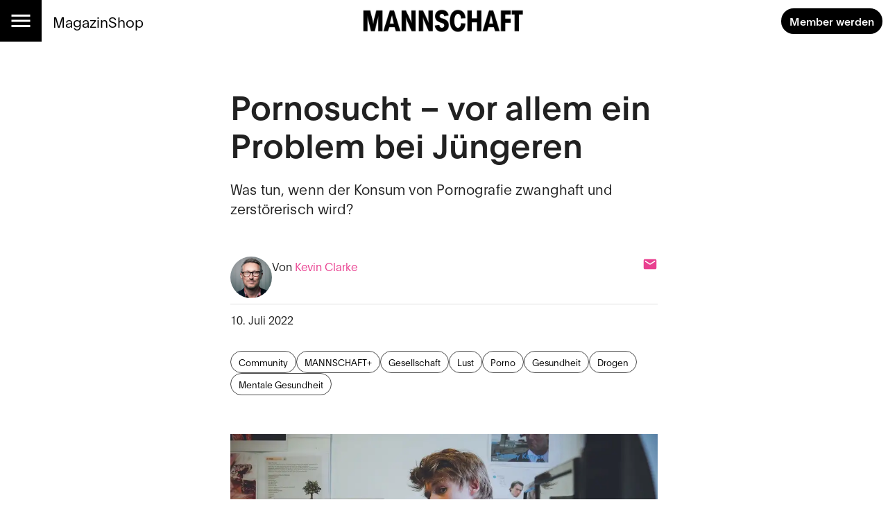

--- FILE ---
content_type: text/html; charset=utf-8
request_url: https://mannschaft.com/a/pornosucht-vor-allem-ein-problem-bei-juengeren
body_size: 40978
content:
<!DOCTYPE html><html lang="de" data-sentry-element="Html" data-sentry-component="MuiDocument" data-sentry-source-file="_document.tsx"><head data-sentry-element="Head" data-sentry-source-file="_document.tsx"><meta charSet="utf-8" data-next-head=""/><meta name="viewport" content="width=device-width, initial-scale=1.0" data-sentry-element="meta" data-sentry-source-file="_app.tsx" data-next-head=""/><link rel="alternate" type="application/rss+xml" href="/api/rss-feed" data-next-head=""/><link rel="alternate" type="application/atom+xml" href="/api/atom-feed" data-next-head=""/><link rel="alternate" type="application/feed+json" href="/api/json-feed" data-next-head=""/><link rel="sitemap" type="application/xml" title="Sitemap" href="/api/sitemap" data-next-head=""/><link rel="apple-touch-icon" sizes="180x180" href="/apple-touch-icon.png" data-next-head=""/><link rel="icon" type="image/png" sizes="32x32" href="/favicon-32x32.png" data-next-head=""/><link rel="icon" type="image/png" sizes="16x16" href="/favicon-16x16.png" data-next-head=""/><link rel="manifest" href="/site.webmanifest" data-next-head=""/><link rel="mask-icon" href="/safari-pinned-tab.svg" color="#000000" data-next-head=""/><meta name="msapplication-TileColor" content="#ffffff" data-sentry-element="meta" data-sentry-source-file="_app.tsx" data-next-head=""/><meta name="theme-color" content="#ffffff" data-sentry-element="meta" data-sentry-source-file="_app.tsx" data-next-head=""/><title data-next-head="">Pornosucht – vor allem ein Problem bei Jüngeren — Mannschaft</title><meta property="og:type" content="article" data-sentry-element="meta" data-sentry-source-file="article-seo.tsx" data-next-head=""/><meta property="og:title" content="Pornosucht – vor allem ein Problem bei Jüngeren" data-next-head=""/><meta property="og:description" content="Pornos sind überall verfügbar. Aber was passiert, wenn der Konsum ausser Kontrolle gerät und nicht mehr stimuliert, sondern zerstört? Und sind wirklich vor allem Jüngere von #Pornosucht betroffen? Wir fragten bei Expert*innen nach. 
" data-next-head=""/><meta name="description" content="Pornos sind überall verfügbar. Aber was passiert, wenn der Konsum ausser Kontrolle gerät und nicht mehr stimuliert, sondern zerstört? Und sind wirklich vor allem Jüngere von #Pornosucht betroffen? Wir fragten bei Expert*innen nach. 
" data-next-head=""/><meta property="og:url" content="" data-sentry-element="meta" data-sentry-source-file="article-seo.tsx" data-next-head=""/><link rel="canonical" href="" data-next-head=""/><meta property="og:image" content="https://media-mannschaft.wepublish.media/4ce642d7-5ca7-42c3-ae96-d2ac4d777cf0?resize=%7B%22width%22:1200,%22withoutEnlargement%22:true,%22fit%22:%22cover%22%7D&amp;quality=64&amp;sig=b0GWnm5r1S69wVvR-jDCdaZpWxiCA3MLOjnX4_7EmkU" data-next-head=""/><meta property="og:image:width" content="1200" data-next-head=""/><meta property="og:image" content="https://media-mannschaft.wepublish.media/4ce642d7-5ca7-42c3-ae96-d2ac4d777cf0?resize=%7B%22width%22:800,%22withoutEnlargement%22:true,%22fit%22:%22cover%22%7D&amp;quality=64&amp;sig=sTLiPEU2j7ohhwtn-EVghKfCTy9gKkhS7bykkk8AEDw" data-next-head=""/><meta property="og:image:width" content="800" data-next-head=""/><meta property="og:image" content="https://media-mannschaft.wepublish.media/4ce642d7-5ca7-42c3-ae96-d2ac4d777cf0?resize=%7B%22width%22:500,%22withoutEnlargement%22:true,%22fit%22:%22cover%22%7D&amp;quality=64&amp;sig=felteNjxXk2PXIPdATralm8hJm4l3cKZP_5i0ZxjSGM" data-next-head=""/><meta property="og:image:width" content="500" data-next-head=""/><meta property="og:image" content="https://media-mannschaft.wepublish.media/4ce642d7-5ca7-42c3-ae96-d2ac4d777cf0?resize=%7B%22width%22:300,%22withoutEnlargement%22:true,%22fit%22:%22cover%22%7D&amp;quality=64&amp;sig=cdaQgvz1dSCGP0b11aFHMDepdk-1rQLBwsGjtY80kRg" data-next-head=""/><meta property="og:image:width" content="300" data-next-head=""/><meta property="og:image" content="https://media-mannschaft.wepublish.media/4ce642d7-5ca7-42c3-ae96-d2ac4d777cf0?resize=%7B%22width%22:200,%22withoutEnlargement%22:true,%22fit%22:%22cover%22%7D&amp;quality=64&amp;sig=oLx1HUUTDIyHUz8ayXaxvMiw53qjEvFpzbjyBsehWc8" data-next-head=""/><meta property="og:image:width" content="200" data-next-head=""/><meta property="og:image" content="https://media-mannschaft.wepublish.media/4ce642d7-5ca7-42c3-ae96-d2ac4d777cf0?resize=%7B%22width%22:1000,%22withoutEnlargement%22:true,%22fit%22:%22cover%22%7D&amp;quality=64&amp;sig=8lGC1jsE0qVsuE9mnN8KBaySWjXYTXYy7yy-DqYGD2Q" data-next-head=""/><meta property="og:image:width" content="1000" data-next-head=""/><meta name="twitter:card" content="summary_large_image" data-sentry-element="meta" data-sentry-source-file="article-seo.tsx" data-next-head=""/><meta name="robots" content="max-image-preview:large" data-sentry-element="meta" data-sentry-source-file="article-seo.tsx" data-next-head=""/><meta property="og:article:published_time" content="2022-07-10T08:08:13.000Z" data-next-head=""/><meta property="og:article:modified_time" content="2022-07-10T08:08:13.000Z" data-next-head=""/><meta property="og:updated_time" content="2022-07-10T08:08:13.000Z" data-next-head=""/><meta name="author" content="Kevin Clarke" data-next-head=""/><meta property="og:article:author:username" content="Kevin Clarke" data-next-head=""/><meta property="og:article:tag" content="Community" data-next-head=""/><meta property="og:article:tag" content="MANNSCHAFT+" data-next-head=""/><meta property="og:article:tag" content="Gesellschaft" data-next-head=""/><meta property="og:article:tag" content="Lust" data-next-head=""/><meta property="og:article:tag" content="Porno" data-next-head=""/><meta property="og:article:tag" content="Gesundheit" data-next-head=""/><meta property="og:article:tag" content="Drogen" data-next-head=""/><meta property="og:article:tag" content="Mentale Gesundheit" data-next-head=""/><script type="application/ld+json" data-next-head="">{"@context":"http://schema.org","@type":"NewsArticle","articleBody":"Pornografie ist überall im Netz verfügbar und wird genutzt: als Stimulanz, als Flucht aus dem Alltag. Aber was, wenn der Konsum ausser Kontrolle gerät und nicht mehr stimuliert, sondern zerstört? MANNSCHAFT+ sprach mit den Medizinautor*innen Julia Dernbach und Thomas Hofmann vom ehrenamtlichen und unabhängigen Portal Arztphobie.com über das Reizthema.Sie haben gerade auf «Arztphobie» eine Unterrubrik zum Thema Pornosucht gestartet – wo Sie neben Tipps gegen die Pornosucht und professionellen Hilfsangeboten vor allem «höchste Diskretion» versprechen. Wieso ist Diskretion wichtig und wieso kann es von Vorteil sein, eine Therapie übers Internet zu machen, statt zum Arzt bzw. zur Ärztin in die Praxis zu gehen?\nArztbesuche stellen immer eine gewisse Ausnahmesituation dar. Alles, was mit unserem eigenen Körper zu tun hat, ist gesellschaftlich nach wie vor ein gewisses Tabuthema. Manche Bereiche mehr, manche weniger. Nach dem Motto: «Was sollen denn die Leute denken?» Der Mensch hat zu funktionieren, Gebrechen jeder Art – ob jetzt psychisch oder physisch – sind ein Zeichen von Schwäche. Wer zum Arzt oder zur Ärztin geht, macht diese Unperfektheit öffentlich. Er*sie schämt sich für seine*ihre Probleme und vergisst dabei vollkommen, dass wir alle an irgendeinem Punkt im Leben einmal ärztliche Hilfe benötigen. Diese Scham hält viele Menschen von einem eigentlich notwendigen Arztbesuch ab. Sie schieben Probleme vor sich her. Kleinere Beschwerden, die im Anfangsstadium noch ganz einfach zu behandeln wären, können sich unbehandelt zu einer Gefahr entwickeln.\nBeim virtuellen Besuch in der Arztpraxis fällt dieser Schamfaktor gänzlich weg. Patient*innen geniessen während des Gesprächs mit den Online-Expert*innen die Sicherheit und Vertrautheit ihrer eigenen vier Wände. So fällt es ihnen leichter, sich zu öffnen. Das soziale Umfeld bekommt vom Gang zum Arzt nichts mit. Höchste Diskretion. Besonders in kleinteiligen ländlichen Gegenden ist das sicher ein nicht zu unterschätzender Vorteil.\nIm Fall einer Pornosucht kommt noch dazu, dass wir es hier von Haus aus mit einem gesellschaftlichen Reizthema zu tun haben. Wer gibt denn schon offen zu, Pornos zu konsumieren? Und dann auch noch süchtig danach sein? Ein vermeintlicher Skandal! (MANNSCHAFT berichtete über Adrineh Simonian, die von der Opernbühne ins Pornofilmgeschäft wechselte.)\nPornos sind als Phänomen nicht neu. Aber nie zuvor waren sie quasi auf Knopfdruck auf jedem Smartphone abrufbar. In unendlicher Menge. Muss diese Flut von Sexfilmen zwangsläufig zur Sucht führen – oder kann sie auch positiv bewertet werden? (Jeder kann sich jederzeit zu jeglicher sexuellen Praktik informieren und entsprechende Filme anschauen.)\nDas schiere Vorhandensein einer Sache führt niemals zwangsläufig zur Sucht. Ob das jetzt Alkohol ist oder jede andere Art von Droge, ob es sich um Süssigkeiten handelt oder um Videospiele. All diese Dinge haben ja einen gewissen eskapistischen Mehrwert für Menschen. Die kurzzeitige Flucht aus dem Alltag, ein Mittel zur Psychohygiene. Oder im Fall von Pornografie auch das Entdecken neuer Reize. Davon kann man natürlich auch etwas in sein eigenes Sexualleben mitnehmen und so für neue Impulse sorgen.\nProblematisch wird es nur dann, wenn Menschen die Kontrolle verlieren. Wenn sie also abhängig werden. Aus Spass an der Sache wird zwanghaftes Verhalten. Betroffene erleben in ihrem sozialen Leben Einschränkungen aufgrund der Abhängigkeit.\nTrifft Pornosucht eine bestimmte Altersgruppe mehr als andere?\nPornosucht tritt bisher vor allem in der jüngeren Generation auf. Also bei all jenen Menschen, die besonders internetaffin sind. Der Grund ist klar: Der versierte Umgang mit neuen Technologien. Studien haben auch gezeigt, dass Pornografie bei jüngeren Nutzern stärkere Reaktionen im Belohnungszentrum auslöst als bei älteren Menschen.\nAllerdings holen die älteren Generationen in diesem Bereich auf – und erschliessen sich ebenfalls Zugang zu InternetPornografie. Deshalb steigt auch in diesen Altersgruppen der Anteil an Pornosüchtigen.\nBetrifft Pornosucht eigentlich nur Männer oder können Frauen auch pornosüchtig werden bzw. sein? Wo ist da der Unterschied im Suchtverlauf?\nDer überwiegende Teil der Pornosüchtigen – rund 75 Prozent – sind Männer. Sie reagieren bewiesenermassen deutlich stärker auf visuelle Reize als Frauen. Und die sind bei Pornos nun mal dominant. Grundsätzlich können aber auch Frauen süchtig nach Pornos werden. Studien gehen aktuell davon aus, dass fünf Prozent der deutschen Männer und ein Prozent der deutschen Frauen porno- bzw. sexsüchtig sind.\nRein physiologisch besteht übrigens kein Unterschied zwischen Männern und Frauen, was den Pornokonsum angeht. Das Gehirn reagiert bei beiden Geschlechtern ident auf die Reize. Was die Inhalte betrifft, gibt es schon Differenzen. Und die sind dann doch etwas überraschend. Pornhub, eines der grössten Portale für Online-Pornografie, veröffentlicht jedes Jahr unzählige Nutzer*innenstatistiken. Darunter einen Vergleich zwischen Männer und Frauen. Zwar sind die Top-15-Suchbegriffe bei beiden Geschlechtern nahezu identisch – wenn auch von der Abstufung etwas anders verteilt. Im Vergleich zu Männern suchten Frauen im Jahr 2021 aber etwa um 71 Prozent öfter nach Videos aus der Kategorie «Gangbang» und 63 Prozent öfter nach Clips aus der Kategorie «Double Penetration». Beides eher die härtere Gangart. Die Mär, dass Frauen immer nur besonders zärtliche Pornos konsumieren würden, ist also offiziell widerlegt.\nWer meldet sich eigentlich bei Ihnen – die Süchtigen oder deren familiäres Umfeld bzw. Freunde und Lebenspartner*innen, die sich Sorgen machen?\nBisher haben uns eher Mails direkt von Betroffenen erreicht – besonders bei allgemeineren Themen wir Angststörungen oder Arztphobie. (MANNSCHAFT berichtete übe queere Pornos aus der Schweiz als «fröhliches Happening».)\nHat Corona und haben die Lockdowns das Problem Pornosucht verstärkt oder beeinflusst?\nCorona und die Lockdowns hatten auf jeden Fall einen grossen Einfluss auf die Verbreitung von Pornosucht. Wenn wir draussen in der Gesellschaft unterwegs sind, fungiert diese wie ein Korrektiv. Sie zwingt uns dazu, unsere Begierden und Impulse zu unterdrücken bzw. sie zu managen. Durch die soziale Isolation fällt dieses Korrektiv völlig weg. Die Lockdowns boten die Möglichkeit, sich jederzeit seinen Süchten hinzugeben. Das ist ja nicht nur auf die Pornosucht beschränkt, dasselbe liesse sich bis zu einem gewissen Grad auch über den Alkoholismus sagen. Daydrinking im Büro – keine gute Idee. Daydrinking im Home Office – bekommt ja eh keiner mit.\nSo gesehen liegt es nahe, dass alleinlebende Menschen eher pornosüchtig werden als jene in Partnerschaften. Gänzlich frei von dieser Sucht sind Letztere aber auch nicht. Es passiert gar nicht so selten, dass Therapeut*innen Pornosüchtige behandeln müssen, die in einer oft langjährigen Beziehung leben. Konkrete Daten zu liefern ist allerdings schwierig. Die Weltgesundheitsorganisation führt Pornosucht bisher nämlich nicht als offizielle Sucht. Seit 2019 ist aber zumindest zwanghaftes Sexualverhalten, zu dem auch der übermässige Konsum von Pornografie zählt, als psychische Störung anerkannt. Ein Schritt in die richtige Richtung.\nWas externe Faktoren für das Entstehen einer Pornosucht angeht, unterscheidet diese sich nicht gross von anderen Süchten. Ohne jetzt ins Detail zu gehen, sind es meist persönliche Traumata, die eine negative Dynamik in Gang setzen. (MANNSCHAFT berichtete über «Femboys» und «Trans» als neuesten Trend im Bereich LGBTIQ-Pornografie.)\nViele schwule Männer schauen nicht nur Pornos, sondern träumen davon, selbst in Pornos mitzumachen, Pornostar zu sein. Wie wirkt sich das aufs Thema «Sucht» aus?\nDas hat meiner Meinung nach keinen grossen Einfluss. Beim Entstehen einer Sucht spielen ja viele unterschiedliche Faktoren eine Rolle. Faktoren, die alle Menschen gleich betreffen. Und dabei geht es immer um einen gewissen Kontrollverlust. Wer seine Bedürfnisse und Begierden gut managet, der behält die Kontrolle. Bei der Porno- bzw. Sexsucht steht die zwanghafte Befriedigung der eigenen körperlichen Bedürfnisse im Mittelpunkt. Der Wunsch, selbst aktiv an einer Pornoproduktion teilzunehmen, spielt hier meines Erachtens nach keine Rolle.\nSie haben auch einen Button auf Ihrer Seite zur «Selbsthilfe». Was empfehlen Sie denjenigen, die Sorge haben, pornosüchtig zu sein?\nMit der Pornosucht verhält es sich nicht anders als mit anderen Süchten. Unsere Empfehlung: Suchen Sie das Gespräch mit eine*r Expert*in. Vertrauen Sie sich eine*r Therapeut*in an und erarbeiten Sie zunächst gemeinsam einen Status quo. Bin ich tatsächlich pornosüchtig oder spielt sich das alles noch in einem vertretbaren Rahmen ab? Habe ich noch die Kontrolle über meine Triebe oder kontrollieren die Pornos mich?\nIm Alltag können sich Betroffene etwa mit technischen Tricks helfen. Internetseiten lassen sich ohne grossen Aufwand blockieren. Wer den Verdacht hat, pornosüchtig zu sein, kann sich ausserdem Zeitlimits für den Pornokonsum setzen und versuchen, diese schrittweise zu senken.\nSind LGBTIQ anders anfällig für Pornosucht als Heteros? Falls ja, woran liegt das, Ihrer Meinung nach? Und haben Lesben bzw. trans Personen andere Formen von Pornosucht als schwule Männer?\nUnterschiede zwischen den verschiedenen sexuellen Orientierungen lassen sich in Hinblick auf Pornosucht eigentlich nicht ausmachen. Von einer «anderen Anfälligkeit» würde ich deshalb nicht sprechen. In der LGBTIQ-Community spielen Pornos allerdings zusätzlich eine etwas andere Rolle. Dabei geht es um ein Sichtbarmachen. LGBTIQ-Menschen werden in vielen gesellschaftlichen Bereichen ja weiterhin ausgeklammert. Sie existieren nicht dezidiert, werden nicht direkt angesprochen. Die Pornografie ist da viel offener. Da gibt es ja für jede Vorliebe die passenden Clips. Alles ist möglich. Viele LBGTIQ-Menschen geben an, dass sie sich durch Pornos in ihrem Wesen akzeptiert und anerkannt fühlen. Das alles ist aber bitte natürlich nicht als schwarz oder weiss zu verstehen und soll keine Verallgemeinerung darstellen. Es gibt auch genug LGBTIQ-Menschen, die mit Pornos so gar nichts anfangen können.\nKann man, wenn man einmal pornosüchtig geworden ist, zurückfinden in eine «normale» zwischenmenschliche Beziehung? Und was heisst heute überhaupt «normal»? Ist Porno das neue normal, wenn es um Sexualität geht? Zeigen uns Pornodarsteller*innen, was im Bereich Sex alles möglich und vielleicht auch erstrebenswert ist?\nDas Wort «normal» verwende ich im Zusammenhang mit Sexualität nur sehr ungern. Eigentlich überhaupt nicht. Solange alles konsensual abläuft und man sich im Rahmen der Gesetze bewegt – have fun! Und natürlich nutzen viele Menschen Pornos, um sich Inspiration fürs eigene Liebesleben zu holen. Singles und Paare gleichermassen. Es geht eben immer darum, wie man mit einem bestimmten Reiz umgeht.\nWie bereits mehrmals erwähnt, ist der springende Punkt bei jeder Sucht der Kontrollverlust. Dazu kommt der spürbar negative Einfluss auf das Sozialleben. Das Zurückfinden zu einem gesunden Umgang mit dem Suchtauslöser ist schwierig, aber nicht unmöglich. Die Psychotherapie kennt mittlerweile ein breites Portfolio an Ansätzen, die je nach Ausformung der Sucht zum Erfolg und zurück in eine gewisse «Normalität» führen können.\nSie bieten auf Ihrer Seite einen Test an: «Bin ich pornosüchtig?» Wie haben Sie den konzipiert und was ist dabei wichtig zu wissen?\nAls Grundlage für unseren Test haben wir die typischen Symptome einer Porno- bzw. Sexsucht herangezogen, als Quellen dafür dienten uns diverse Artikel aus der US-amerikanischen wissenschaftlichen Community. Dort ist das Thema deutlich besser erforscht als bei uns hier im D-A-CH-Raum. Der Test dient übrigens nur als grobe Richtlinie, die Intensität und die Ausformung der Sucht sind klarerweise von Person zu Person verschieden. (MANNSCHAFT berichtete darüber, wie man Pornosucht erkennen kann.)\nWie sehen die die Zukunft des Pornos als Alltagsphänomen und den künftigen Umgang damit? Welche Veränderungen prognostizieren Sie?\nDie Pornobranche fungierte immer wieder als Innovationstreiber. Heim-Videorekorder wurden zum Beispiel erst so richtig beliebt, als die Pornoindustrie Anfang der 1980er-Jahre damit begann, ihre Filme auf Kassetten anzubieten. Davor waren die Geräte in lediglich ein Prozent der US-amerikanischen Haushalte vertreten. Der nächste grosse Push werden VR-Brillen sein. Damit lassen sich (speziell für dieses Format produzierte) Pornos aus dem Blickwinkel eines der Protagonisten betrachten.\nWas den Umgang mit Pornos betrifft, ist eine Prognose schwierig. Das ist eine Fragestellung, die nur im gesamtgesellschaftlichen Kontext beantwortet werden kann. Zwar sind an allen Ecken Tendenzen einer neuen Prüderie und einer Rückkehr erzkonservativer Standpunkte zu erkennen – denken wir nur an die Aufhebung der landesweiten Legalität von Abtreibungen in den USA – Pornos werden aber unter gar keinen Umständen jemals wieder verschwinden. Sie sind ein fixer Bestandteil unserer Gesellschaft und werden das auch immer bleiben.\nWenn man sich bei Ihnen meldet, wer berät einen dann?\nDie E-Mails aller Personen, die sich bei uns melden, werden an uns beide weitergeleitet. Wir sind keine ausgebildeten Mediziner, weshalb wir auch keine dezidierte Beratung anbieten können. Was wir machen: Wir empfehlen entweder eine fortführende Ärztesuche oder den Kontakt mit verschiedenen Online-Plattformen von Psycholog*innen.\nMANNSCHAFT über einen 88-jährigen Ex-Priester, der als Darsteller in Schwulenpornos seine Sexualität im Alter neu auslebt.","keywords":"Community,MANNSCHAFT+,Gesellschaft,Lust,Porno,Gesundheit,Drogen,Mentale Gesundheit","image":{"height":471,"width":994,"representativeOfPage":true,"contentUrl":"https://media-mannschaft.wepublish.media/4ce642d7-5ca7-42c3-ae96-d2ac4d777cf0?quality=52&sig=UIOinOBjJs30xMiPgLeIIeLCOopA7bNOU-aygmmaIXE","thumbnailUrl":"https://media-mannschaft.wepublish.media/4ce642d7-5ca7-42c3-ae96-d2ac4d777cf0?resize=%7B%22width%22:800,%22withoutEnlargement%22:true,%22fit%22:%22cover%22%7D&quality=64&sig=sTLiPEU2j7ohhwtn-EVghKfCTy9gKkhS7bykkk8AEDw","url":"https://media-mannschaft.wepublish.media/4ce642d7-5ca7-42c3-ae96-d2ac4d777cf0?quality=52&sig=UIOinOBjJs30xMiPgLeIIeLCOopA7bNOU-aygmmaIXE","encodingFormat":"image/jpeg"},"description":"Pornos sind überall verfügbar. Aber was passiert, wenn der Konsum ausser Kontrolle gerät und nicht mehr stimuliert, sondern zerstört? Und sind wirklich vor allem Jüngere von #Pornosucht betroffen? Wir fragten bei Expert*innen nach. \n","author":{"@context":"https://schema.org","@type":"Person","image":"https://media-mannschaft.wepublish.media/74d5af3a-652f-49c5-ae76-62f2b7a1ad7f?resize=%7B%22width%22:500,%22withoutEnlargement%22:true,%22fit%22:%22cover%22%7D&quality=64&sig=EmLjuPvBFrc5_5HREnOEItLqZAA2FxoLQVRZEcWO-Zw","jobTitle":"","name":"Kevin Clarke","url":"https://mannschaft.com/author/kevin"},"datePublished":"2022-07-10T08:08:13.000Z","name":"Pornosucht – vor allem ein Problem bei Jüngeren","headline":"Pornosucht – vor allem ein Problem bei Jüngeren","identifier":"pornosucht-vor-allem-ein-problem-bei-juengeren","url":""}</script><script data-next-head="">
          window.cmp_waitforimport = true;
          window.cmp_pur_enable = false; // disable for now
          window.cmp_pur_mode = 0;
      </script><meta name="emotion-insertion-point" content=""/><style data-emotion="mui-global 11l4rcg">html{scroll-padding-top:56px;font-family:Merriweather,Roboto,sans-serif;-webkit-hyphens:auto;-moz-hyphens:auto;-ms-hyphens:auto;hyphens:auto;word-break:break-word;}@media (min-width:1333px){html{scroll-padding-top:100px;}}*{text-wrap:pretty;}h1,h2,h3,h4,h5,h6{text-wrap:balance;}img,iframe{vertical-align:bottom;}</style><style data-emotion="mui-global udi0xa">html{-webkit-font-smoothing:antialiased;-moz-osx-font-smoothing:grayscale;box-sizing:border-box;-webkit-text-size-adjust:100%;}*,*::before,*::after{box-sizing:inherit;}strong,b{font-weight:700;}body{margin:0;color:rgba(0, 0, 0, 0.87);line-height:1.7;font-family:'plainFont','plainFont Fallback',sans-serif;font-weight:400;font-size:1rem;background-color:#fff;}body.MuiTypography-gutterBottom{margin-bottom:24px;}body:is(li).MuiTypography-gutterBottom{margin-bottom:8px;}@media print{body{background-color:#fff;}}body::backdrop{background-color:#fff;}</style><style data-emotion="mui-global 1p6tnd5">html{hyphenate-limit-chars:auto 10 10;-webkit-hyphenate-limit-before:10;-webkit-hyphenate-limit-after:10;}</style><style data-emotion="mui-global vnti65">:root{--navbar-height:52px;}@media (min-width:900px){:root{--navbar-height:60px;}}@media (min-width:1333px){:root{--navbar-height:100px;}}</style><style data-emotion="mui-global 1ts4u0x">#R6l6kql4m{display:grid;justify-items:center;}#R6l6kql4m >*{display:inline-block;}{display:none;}</style><style data-emotion="mui-global kjrfzs">#R38elakql4m{display:grid;justify-items:center;}#R38elakql4m >*{display:inline-block;}{display:none;}</style><style data-emotion="mui-global 1f927r2">#R38mlakql4m{display:grid;justify-items:center;}#R38mlakql4m >*{display:inline-block;}{display:none;}</style><style data-emotion="mui-global i1rdyy">#R6lekql4m{display:grid;justify-items:center;}#R6lekql4m >*{display:inline-block;}{display:none;}</style><style data-emotion="mui 10m7knv 1l7irln 1s9ohlm 1hnpkyt 4xh6sg 72harx 1l1167e 1nres5l v4xq9y tyw08y mc18yy 1v9tkjp 13itfzf 1hsrwzv 15n8rds w4bwwd 1aiem9d 1d7a65v 12nhtjh t3xt3p 15o4voy q62pki pe5w2t fuwfbc s9ht8w tcj6aj o9djvn fp36ch 1ukq1sv 1d4demf veszb5 1neyl5s nwg80 ycyja7 1bwtzhk p1yd43 6gq43z 1l60f32 18o5h82 1wl4fge 11z0aps sc2b2a 1kzla0s 10rvbm3 1b6cgoh ncruhi 1e5f2zs 1crn07d hduzne 1hpo4eu 11lqbxm 12rpnx0 1avv0p5 1kjb89l 1irf09v 1e9hfhx 1js46vy vhym2 ffvrv4 znsd37 ufhr98 10bcpcj ojqyia 23apgw 1u3v1v 2f30ki 1m1d8sh qrwhcu 2syoq7 pelz90 1wb2kzo 14d7yp7 1r86fmi 1fw5msp 1jpo8h6 1cg7p8n 1c89i2s qod8as 3qy7j4 8ptxcd 10vk0yn 1597wq8 1mk12kr 101amud 43wjz6 af9ph8">.mui-10m7knv{display:grid;-webkit-align-items:flex-start;-webkit-box-align:flex-start;-ms-flex-align:flex-start;align-items:flex-start;grid-template-rows:min-content 1fr min-content;gap:24px;min-height:100vh;}.mui-1l7irln{position:-webkit-sticky;position:sticky;top:0;left:0;right:0;z-index:10;background-color:#fff;grid-column:-1/1;z-index:11;}.mui-1s9ohlm{background-color:#fff;color:rgba(0, 0, 0, 0.87);-webkit-transition:box-shadow 300ms cubic-bezier(0.4, 0, 0.2, 1) 0ms;transition:box-shadow 300ms cubic-bezier(0.4, 0, 0.2, 1) 0ms;box-shadow:none;display:-webkit-box;display:-webkit-flex;display:-ms-flexbox;display:flex;-webkit-flex-direction:column;-ms-flex-direction:column;flex-direction:column;width:100%;box-sizing:border-box;-webkit-flex-shrink:0;-ms-flex-negative:0;flex-shrink:0;position:static;background-color:transparent;color:inherit;}.mui-1hnpkyt{position:relative;display:-webkit-box;display:-webkit-flex;display:-ms-flexbox;display:flex;-webkit-align-items:center;-webkit-box-align:center;-ms-flex-align:center;align-items:center;padding-left:16px;padding-right:16px;min-height:56px;display:grid;grid-template-columns:max-content max-content 1fr;-webkit-align-items:center;-webkit-box-align:center;-ms-flex-align:center;align-items:center;grid-auto-flow:column;justify-items:center;min-height:unset;padding:0;}@media (min-width:600px){.mui-1hnpkyt{padding-left:24px;padding-right:24px;}}@media (min-width:0px){@media (orientation: landscape){.mui-1hnpkyt{min-height:48px;}}}@media (min-width:600px){.mui-1hnpkyt{min-height:64px;}}@media (min-width:600px){.mui-1hnpkyt{grid-template-columns:1fr max-content 1fr;min-height:unset;padding:0;}}@media (min-width:900px){.mui-1hnpkyt{min-height:unset;padding:0;}}.mui-4xh6sg{display:grid;grid-template-columns:max-content 1fr;-webkit-align-items:center;-webkit-box-align:center;-ms-flex-align:center;align-items:center;justify-self:start;gap:16px;}.mui-72harx{background-color:#000;display:-webkit-box;display:-webkit-flex;display:-ms-flexbox;display:flex;-webkit-box-pack:center;-ms-flex-pack:center;-webkit-justify-content:center;justify-content:center;-webkit-align-items:center;-webkit-box-align:center;-ms-flex-align:center;align-items:center;height:var(--navbar-height);aspect-ratio:1;color:#fff;}@media (min-width:900px){.mui-72harx svg{font-size:36px;}}@media (min-width:1333px){.mui-72harx svg{font-size:52px;}}.mui-1l1167e{display:-webkit-inline-box;display:-webkit-inline-flex;display:-ms-inline-flexbox;display:inline-flex;-webkit-align-items:center;-webkit-box-align:center;-ms-flex-align:center;align-items:center;-webkit-box-pack:center;-ms-flex-pack:center;-webkit-justify-content:center;justify-content:center;position:relative;box-sizing:border-box;-webkit-tap-highlight-color:transparent;background-color:transparent;outline:0;border:0;margin:0;border-radius:0;padding:0;cursor:pointer;-webkit-user-select:none;-moz-user-select:none;-ms-user-select:none;user-select:none;vertical-align:middle;-moz-appearance:none;-webkit-appearance:none;-webkit-text-decoration:none;text-decoration:none;color:inherit;text-align:center;-webkit-flex:0 0 auto;-ms-flex:0 0 auto;flex:0 0 auto;font-size:1.5rem;padding:8px;border-radius:50%;overflow:visible;color:rgba(0, 0, 0, 0.54);-webkit-transition:background-color 150ms cubic-bezier(0.4, 0, 0.2, 1) 0ms;transition:background-color 150ms cubic-bezier(0.4, 0, 0.2, 1) 0ms;color:inherit;padding:12px;font-size:1.75rem;}.mui-1l1167e::-moz-focus-inner{border-style:none;}.mui-1l1167e.Mui-disabled{pointer-events:none;cursor:default;}@media print{.mui-1l1167e{-webkit-print-color-adjust:exact;color-adjust:exact;}}.mui-1l1167e:hover{background-color:rgba(0, 0, 0, 0.04);}@media (hover: none){.mui-1l1167e:hover{background-color:transparent;}}.mui-1l1167e.Mui-disabled{background-color:transparent;color:rgba(0, 0, 0, 0.26);}.mui-1nres5l{display:none;gap:16px;-webkit-align-items:center;-webkit-box-align:center;-ms-flex-align:center;align-items:center;-webkit-box-pack:start;-ms-flex-pack:start;-webkit-justify-content:flex-start;justify-content:flex-start;width:100%;}@media (min-width:740px){.mui-1nres5l{display:-webkit-box;display:-webkit-flex;display:-ms-flexbox;display:flex;white-space:nowrap;-webkit-box-flex-wrap:nowrap;-webkit-flex-wrap:nowrap;-ms-flex-wrap:nowrap;flex-wrap:nowrap;}}.mui-v4xq9y{margin:0;font:inherit;color:#000;-webkit-text-decoration:underline;text-decoration:underline;text-decoration-color:rgba(0, 0, 0, 0.4);color:#E94090;-webkit-text-decoration:none;text-decoration:none;font-size:1rem;-webkit-text-decoration:none;text-decoration:none;color:#000;}.mui-v4xq9y:hover{text-decoration-color:inherit;}@media (min-width:900px){.mui-v4xq9y{font-size:1.3rem;}}.mui-tyw08y{margin:0;font:inherit;color:#000;-webkit-text-decoration:underline;text-decoration:underline;text-decoration-color:rgba(0, 0, 0, 0.4);color:#E94090;-webkit-text-decoration:none;text-decoration:none;color:unset;display:grid;-webkit-align-items:center;-webkit-box-align:center;-ms-flex-align:center;align-items:center;justify-items:center;justify-self:center;}.mui-tyw08y:hover{text-decoration-color:inherit;}.mui-mc18yy{fill:currentColor;width:auto;}.mui-1v9tkjp{max-width:100%;height:auto;aspect-ratio:auto 7.009615384615385;object-position:50% 50%;max-height:80lvh;object-fit:contain;max-height:40px;max-width:120px;}@media (min-width:900px){.mui-1v9tkjp{max-height:48px;max-width:240px;}}@media (min-width:1333px){.mui-1v9tkjp{max-height:72px;max-width:304px;}}.mui-13itfzf{display:-webkit-box;display:-webkit-flex;display:-ms-flexbox;display:flex;-webkit-box-flex-flow:row wrap;-webkit-flex-flow:row wrap;-ms-flex-flow:row wrap;flex-flow:row wrap;-webkit-align-items:center;-webkit-box-align:center;-ms-flex-align:center;align-items:center;justify-self:end;gap:8px;padding-right:8px;justify-self:end;}@media (min-width:900px){.mui-13itfzf{gap:16px;}}.mui-1hsrwzv{margin:0;font:inherit;color:#000;-webkit-text-decoration:underline;text-decoration:underline;text-decoration-color:rgba(0, 0, 0, 0.4);color:#E94090;-webkit-text-decoration:none;text-decoration:none;display:-webkit-inline-box;display:-webkit-inline-flex;display:-ms-inline-flexbox;display:inline-flex;-webkit-align-items:center;-webkit-box-align:center;-ms-flex-align:center;align-items:center;-webkit-box-pack:center;-ms-flex-pack:center;-webkit-justify-content:center;justify-content:center;position:relative;box-sizing:border-box;-webkit-tap-highlight-color:transparent;background-color:transparent;outline:0;border:0;margin:0;border-radius:0;padding:0;cursor:pointer;-webkit-user-select:none;-moz-user-select:none;-ms-user-select:none;user-select:none;vertical-align:middle;-moz-appearance:none;-webkit-appearance:none;-webkit-text-decoration:none;text-decoration:none;color:inherit;font-family:'plainFont','plainFont Fallback',sans-serif;font-weight:500;font-size:0.875rem;line-height:1.4;text-transform:uppercase;min-width:64px;padding:6px 16px;border-radius:4px;-webkit-transition:background-color 250ms cubic-bezier(0.4, 0, 0.2, 1) 0ms,box-shadow 250ms cubic-bezier(0.4, 0, 0.2, 1) 0ms,border-color 250ms cubic-bezier(0.4, 0, 0.2, 1) 0ms,color 250ms cubic-bezier(0.4, 0, 0.2, 1) 0ms;transition:background-color 250ms cubic-bezier(0.4, 0, 0.2, 1) 0ms,box-shadow 250ms cubic-bezier(0.4, 0, 0.2, 1) 0ms,border-color 250ms cubic-bezier(0.4, 0, 0.2, 1) 0ms,color 250ms cubic-bezier(0.4, 0, 0.2, 1) 0ms;color:#FFFFFF;background-color:#000;box-shadow:0px 3px 1px -2px rgba(0,0,0,0.2),0px 2px 2px 0px rgba(0,0,0,0.14),0px 1px 5px 0px rgba(0,0,0,0.12);border-radius:30px;text-transform:initial;box-shadow:none;font-weight:700;}.mui-1hsrwzv:hover{text-decoration-color:inherit;}.mui-1hsrwzv::-moz-focus-inner{border-style:none;}.mui-1hsrwzv.Mui-disabled{pointer-events:none;cursor:default;}@media print{.mui-1hsrwzv{-webkit-print-color-adjust:exact;color-adjust:exact;}}.mui-1hsrwzv:hover{-webkit-text-decoration:none;text-decoration:none;background-color:rgb(0, 0, 0);box-shadow:0px 2px 4px -1px rgba(0,0,0,0.2),0px 4px 5px 0px rgba(0,0,0,0.14),0px 1px 10px 0px rgba(0,0,0,0.12);}@media (hover: none){.mui-1hsrwzv:hover{background-color:#000;}}.mui-1hsrwzv:active{box-shadow:0px 5px 5px -3px rgba(0,0,0,0.2),0px 8px 10px 1px rgba(0,0,0,0.14),0px 3px 14px 2px rgba(0,0,0,0.12);}.mui-1hsrwzv.Mui-focusVisible{box-shadow:0px 3px 5px -1px rgba(0,0,0,0.2),0px 6px 10px 0px rgba(0,0,0,0.14),0px 1px 18px 0px rgba(0,0,0,0.12);}.mui-1hsrwzv.Mui-disabled{color:rgba(0, 0, 0, 0.26);box-shadow:none;background-color:rgba(0, 0, 0, 0.12);}.mui-1hsrwzv:hover{box-shadow:none;}@media (min-width:600px){.mui-1hsrwzv{font-size:calc(0.875rem * 1.1);padding:8px 12px;}}.mui-15n8rds{width:100%;margin-left:auto;box-sizing:border-box;margin-right:auto;display:block;padding-left:16px;padding-right:16px;display:grid;gap:40px;}@media (min-width:600px){.mui-15n8rds{padding-left:24px;padding-right:24px;}}@media (min-width:1333px){.mui-15n8rds{max-width:1333px;}}@media (min-width:900px){.mui-15n8rds{gap:80px;}}.mui-w4bwwd{display:grid;gap:40px;}.mui-1aiem9d{display:grid;row-gap:56px;}@media (min-width:900px){.mui-1aiem9d{grid-template-columns:repeat(12, 1fr);}.mui-1aiem9d>*{grid-column:4/10;}.mui-1aiem9d>:is(
            .e1q5erhj0,
              .e1wjtfrt0,
              .evlzibs0,
              .eeuhu5i0
          ){grid-column:2/12;}.mui-1aiem9d>:is(
            .e6wauhn0,
              .e1gjy60p0,
              .e1xffsv50,
              .e1alagje0,
              .eu38jhd0,
              .e1eb4tn10
          ){grid-column:-1/1;}}@media (min-width:900px){.mui-1aiem9d>:is(.e1g8x5ee0,.eooqyla0){grid-column:2/12;}}.mui-1d7a65v{display:grid;-webkit-column-gap:16px;column-gap:16px;row-gap:40px;grid-template-columns:1fr;-webkit-align-items:start;-webkit-box-align:start;-ms-flex-align:start;align-items:start;max-width:100%;overflow:hidden;justify-items:center;}.mui-12nhtjh{display:grid;row-gap:56px;}@media (min-width:900px){.mui-12nhtjh{grid-template-columns:repeat(12, 1fr);}.mui-12nhtjh>*{grid-column:4/10;}.mui-12nhtjh>:is(
            .e1q5erhj0,
              .e1wjtfrt0,
              .evlzibs0,
              .eeuhu5i0
          ){grid-column:2/12;}.mui-12nhtjh>:is(
            .e6wauhn0,
              .e1gjy60p0,
              .e1xffsv50,
              .e1alagje0,
              .eu38jhd0,
              .e1eb4tn10
          ){grid-column:-1/1;}}@media (min-width:900px){.mui-12nhtjh>:is(.e1g8x5ee0,.eooqyla0){grid-column:2/12;}}.mui-12nhtjh>:nth-child(n + 4):not(:is(.eo3mm8b0)){display:none;}.mui-12nhtjh>:nth-child(3){-webkit-mask-image:linear-gradient(
      to bottom,
      rgba(0, 0, 0, 1) 30%,
      rgba(0, 0, 0, 0) 100%
    );mask-image:linear-gradient(
      to bottom,
      rgba(0, 0, 0, 1) 30%,
      rgba(0, 0, 0, 0) 100%
    );}.mui-t3xt3p{display:grid;gap:24px;grid-auto-rows:min-content;}.mui-15o4voy{margin:0;font-family:'plainFont','plainFont Fallback',sans-serif;font-weight:600;font-size:3rem;line-height:1.15;letter-spacing:0em;}.mui-q62pki{margin:0;font-family:'plainFont','plainFont Fallback',sans-serif;font-weight:300;font-size:1.25rem;line-height:1.4;letter-spacing:0.0075em;}.mui-pe5w2t{margin:0;display:grid;justify-items:center;}.mui-fuwfbc{display:grid;gap:8px;grid-template-columns:auto;}.mui-s9ht8w{max-width:100%;height:auto;aspect-ratio:auto 2.110403397027601;object-position:50% 50%;max-height:80lvh;object-fit:contain;justify-self:center;}.mui-tcj6aj{max-width:100%;margin:0;font-family:'plainFont','plainFont Fallback',sans-serif;font-weight:400;font-size:1rem;line-height:1.7;letter-spacing:0.00938em;}.mui-o9djvn{position:relative;white-space:pre-wrap;overflow-wrap:break-word;}.mui-o9djvn+.mui-o9djvn{margin-top:-32px;}.mui-fp36ch{margin:0;font-family:'plainFont','plainFont Fallback',sans-serif;font-weight:600;font-size:1.5rem;line-height:1.4;margin-bottom:0.35em;}.mui-fp36ch.mui-fp36ch:first-child{padding-top:0;}.mui-fp36ch.mui-fp36ch:last-child{margin-bottom:0;}.mui-1ukq1sv{margin:0;font:inherit;color:#000;-webkit-text-decoration:underline;text-decoration:underline;text-decoration-color:rgba(0, 0, 0, 0.4);color:#E94090;-webkit-text-decoration:none;text-decoration:none;}.mui-1ukq1sv:hover{text-decoration-color:inherit;}.mui-1d4demf{margin:0;line-height:1.7;font-family:'plainFont','plainFont Fallback',sans-serif;font-weight:400;font-size:1rem;margin-bottom:0.35em;}.mui-1d4demf.MuiTypography-gutterBottom{margin-bottom:24px;}.mui-1d4demf:is(li).MuiTypography-gutterBottom{margin-bottom:8px;}.mui-1d4demf.mui-1d4demf:first-child{padding-top:0;}.mui-1d4demf.mui-1d4demf:last-child{margin-bottom:0;}.mui-veszb5{max-width:100%;height:auto;aspect-ratio:auto 1;object-position:50% 50%;max-height:80lvh;object-fit:contain;justify-self:center;}.mui-1neyl5s{font-style:italic;display:grid;-webkit-align-items:center;-webkit-box-align:center;-ms-flex-align:center;align-items:center;-webkit-box-pack:center;-ms-flex-pack:center;-webkit-justify-content:center;justify-content:center;gap:16px;padding:32px 0px;border-top:2px solid #000;border-bottom:2px solid #000;margin:0;margin-left:calc(100% / 6);}@media (min-width:900px){.mui-1neyl5s{padding:40px 24px;}}.mui-nwg80{display:grid;-webkit-align-items:center;-webkit-box-align:center;-ms-flex-align:center;align-items:center;justify-items:center;text-align:center;gap:24px;}.mui-ycyja7{margin:0;font-family:'plainFont','plainFont Fallback',sans-serif;font-weight:600;font-size:1.625rem;line-height:1.15;letter-spacing:0.00735em;}.mui-1bwtzhk{max-width:100%;height:auto;aspect-ratio:auto 1.615141955835962;object-position:50% 50%;max-height:80lvh;object-fit:contain;justify-self:center;}.mui-p1yd43{max-width:100%;height:auto;aspect-ratio:auto 1.5018050541516246;object-position:50% 50%;max-height:80lvh;object-fit:contain;justify-self:center;}.mui-6gq43z{max-width:100%;height:auto;aspect-ratio:auto 1.509433962264151;object-position:50% 50%;max-height:80lvh;object-fit:contain;justify-self:center;}.mui-1l60f32{display:grid;gap:32px;grid-row-start:2;}.mui-18o5h82{display:grid;gap:24px;margin:0;line-height:1.7;font-family:'plainFont','plainFont Fallback',sans-serif;}.mui-1wl4fge{display:-webkit-box;display:-webkit-flex;display:-ms-flexbox;display:flex;-webkit-box-flex-flow:row wrap;-webkit-flex-flow:row wrap;-ms-flex-flow:row wrap;flex-flow:row wrap;-webkit-align-items:end;-webkit-box-align:end;-ms-flex-align:end;align-items:end;gap:8px;padding-bottom:8px;border-bottom:1px solid rgba(0, 0, 0, 0.12);}.mui-11z0aps{display:grid;width:60px;}.mui-sc2b2a{max-width:100%;height:auto;aspect-ratio:auto 1;object-position:center center;max-height:80lvh;object-fit:contain;border-radius:50%;}.mui-1kzla0s{-webkit-flex:1;-ms-flex:1;flex:1;display:-webkit-box;display:-webkit-flex;display:-ms-flexbox;display:flex;-webkit-box-flex-flow:row wrap;-webkit-flex-flow:row wrap;-ms-flex-flow:row wrap;flex-flow:row wrap;-webkit-align-items:end;-webkit-box-align:end;-ms-flex-align:end;align-items:end;-webkit-box-pack:justify;-webkit-justify-content:space-between;justify-content:space-between;}.mui-10rvbm3{font-weight:500;}.mui-1b6cgoh{display:grid;grid-auto-columns:max-content;grid-auto-flow:column;-webkit-align-items:center;-webkit-box-align:center;-ms-flex-align:center;align-items:center;gap:16px;}.mui-ncruhi{margin:0;font:inherit;color:#000;-webkit-text-decoration:underline;text-decoration:underline;text-decoration-color:rgba(0, 0, 0, 0.4);color:#E94090;-webkit-text-decoration:none;text-decoration:none;display:grid;}.mui-ncruhi:hover{text-decoration-color:inherit;}.mui-1e5f2zs{margin-top:-16px;display:grid;grid-auto-flow:column;-webkit-box-pack:justify;-webkit-justify-content:space-between;justify-content:space-between;-webkit-align-items:start;-webkit-box-align:start;-ms-flex-align:start;align-items:start;}.mui-1crn07d{margin-top:-16px;margin:0;}.mui-hduzne{display:-webkit-box;display:-webkit-flex;display:-ms-flexbox;display:flex;-webkit-box-flex-flow:row wrap;-webkit-flex-flow:row wrap;-ms-flex-flow:row wrap;flex-flow:row wrap;gap:8px;}.mui-1hpo4eu{margin:0;font:inherit;color:#000;-webkit-text-decoration:underline;text-decoration:underline;text-decoration-color:rgba(0, 0, 0, 0.4);color:#E94090;-webkit-text-decoration:none;text-decoration:none;display:-webkit-inline-box;display:-webkit-inline-flex;display:-ms-inline-flexbox;display:inline-flex;-webkit-align-items:center;-webkit-box-align:center;-ms-flex-align:center;align-items:center;-webkit-box-pack:center;-ms-flex-pack:center;-webkit-justify-content:center;justify-content:center;position:relative;box-sizing:border-box;-webkit-tap-highlight-color:transparent;background-color:transparent;outline:0;border:0;margin:0;border-radius:0;padding:0;cursor:pointer;-webkit-user-select:none;-moz-user-select:none;-ms-user-select:none;user-select:none;vertical-align:middle;-moz-appearance:none;-webkit-appearance:none;-webkit-text-decoration:none;text-decoration:none;color:inherit;max-width:100%;font-family:'plainFont','plainFont Fallback',sans-serif;font-size:0.8125rem;display:-webkit-inline-box;display:-webkit-inline-flex;display:-ms-inline-flexbox;display:inline-flex;-webkit-align-items:center;-webkit-box-align:center;-ms-flex-align:center;align-items:center;-webkit-box-pack:center;-ms-flex-pack:center;-webkit-justify-content:center;justify-content:center;height:32px;color:#FFFFFF;background-color:#000;border-radius:16px;white-space:nowrap;-webkit-transition:background-color 300ms cubic-bezier(0.4, 0, 0.2, 1) 0ms,box-shadow 300ms cubic-bezier(0.4, 0, 0.2, 1) 0ms;transition:background-color 300ms cubic-bezier(0.4, 0, 0.2, 1) 0ms,box-shadow 300ms cubic-bezier(0.4, 0, 0.2, 1) 0ms;cursor:unset;outline:0;-webkit-text-decoration:none;text-decoration:none;border:0;padding:0;vertical-align:middle;box-sizing:border-box;-webkit-user-select:none;-moz-user-select:none;-ms-user-select:none;user-select:none;-webkit-tap-highlight-color:transparent;cursor:pointer;background-color:transparent;border:1px solid rgba(0, 0, 0, 0.7);color:#000;}.mui-1hpo4eu:hover{text-decoration-color:inherit;}.mui-1hpo4eu::-moz-focus-inner{border-style:none;}.mui-1hpo4eu.Mui-disabled{pointer-events:none;cursor:default;}@media print{.mui-1hpo4eu{-webkit-print-color-adjust:exact;color-adjust:exact;}}.mui-1hpo4eu.Mui-disabled{opacity:0.38;pointer-events:none;}.mui-1hpo4eu .MuiChip-avatar{margin-left:5px;margin-right:-6px;width:24px;height:24px;color:#616161;font-size:0.75rem;}.mui-1hpo4eu .MuiChip-avatarColorPrimary{color:#FFFFFF;background-color:rgb(0, 0, 0);}.mui-1hpo4eu .MuiChip-avatarColorSecondary{color:#fff;background-color:rgb(163, 44, 100);}.mui-1hpo4eu .MuiChip-avatarSmall{margin-left:4px;margin-right:-4px;width:18px;height:18px;font-size:0.625rem;}.mui-1hpo4eu .MuiChip-icon{margin-left:5px;margin-right:-6px;color:inherit;}.mui-1hpo4eu .MuiChip-deleteIcon{-webkit-tap-highlight-color:transparent;color:rgba(255, 255, 255, 0.7);font-size:22px;cursor:pointer;margin:0 5px 0 -6px;}.mui-1hpo4eu .MuiChip-deleteIcon:hover{color:rgba(0, 0, 0, 0.4);}.mui-1hpo4eu .MuiChip-deleteIcon:hover,.mui-1hpo4eu .MuiChip-deleteIcon:active{color:#FFFFFF;}.mui-1hpo4eu:hover{background-color:rgba(0, 0, 0, 0.12);}.mui-1hpo4eu.Mui-focusVisible{background-color:rgba(0, 0, 0, 0.2);}.mui-1hpo4eu:active{box-shadow:0px 2px 1px -1px rgba(0,0,0,0.2),0px 1px 1px 0px rgba(0,0,0,0.14),0px 1px 3px 0px rgba(0,0,0,0.12);}.mui-1hpo4eu:hover,.mui-1hpo4eu.Mui-focusVisible{background-color:rgb(0, 0, 0);}.mui-1hpo4eu.MuiChip-clickable:hover{background-color:rgba(0, 0, 0, 0.04);}.mui-1hpo4eu.Mui-focusVisible{background-color:rgba(0, 0, 0, 0.12);}.mui-1hpo4eu .MuiChip-avatar{margin-left:4px;}.mui-1hpo4eu .MuiChip-avatarSmall{margin-left:2px;}.mui-1hpo4eu .MuiChip-icon{margin-left:4px;}.mui-1hpo4eu .MuiChip-iconSmall{margin-left:2px;}.mui-1hpo4eu .MuiChip-deleteIcon{color:rgba(0, 0, 0, 0.7);}.mui-1hpo4eu .MuiChip-deleteIcon:hover,.mui-1hpo4eu .MuiChip-deleteIcon:active{color:#000;}.mui-1hpo4eu .MuiChip-deleteIconSmall{margin-right:3px;}.mui-11lqbxm{overflow:hidden;text-overflow:ellipsis;padding-left:11px;padding-right:11px;white-space:nowrap;}.mui-12rpnx0{display:grid!important;background-color:#FFEE00;color:rgba(0, 0, 0, 0.87);padding:32px;-webkit-box-pack:center;-ms-flex-pack:center;-webkit-justify-content:center;justify-content:center;-webkit-align-items:center;-webkit-box-align:center;-ms-flex-align:center;align-items:center;}.mui-1avv0p5{margin:0;font-family:'plainFont','plainFont Fallback',sans-serif;font-weight:600;line-height:1.15;font-size:3rem;}.mui-1kjb89l{padding-top:8px;padding-bottom:8px;row-gap:unset;}.mui-1irf09v{display:grid;grid-template-columns:1fr;-webkit-column-gap:32px;column-gap:32px;row-gap:16px;}@media (min-width:600px){.mui-1irf09v{grid-template-columns:1fr 1fr;}}.mui-1e9hfhx{margin:0;font:inherit;color:#000;-webkit-text-decoration:underline;text-decoration:underline;text-decoration-color:rgba(0, 0, 0, 0.4);color:#E94090;-webkit-text-decoration:none;text-decoration:none;display:-webkit-inline-box;display:-webkit-inline-flex;display:-ms-inline-flexbox;display:inline-flex;-webkit-align-items:center;-webkit-box-align:center;-ms-flex-align:center;align-items:center;-webkit-box-pack:center;-ms-flex-pack:center;-webkit-justify-content:center;justify-content:center;position:relative;box-sizing:border-box;-webkit-tap-highlight-color:transparent;background-color:transparent;outline:0;border:0;margin:0;border-radius:0;padding:0;cursor:pointer;-webkit-user-select:none;-moz-user-select:none;-ms-user-select:none;user-select:none;vertical-align:middle;-moz-appearance:none;-webkit-appearance:none;-webkit-text-decoration:none;text-decoration:none;color:inherit;font-family:'plainFont','plainFont Fallback',sans-serif;font-weight:500;font-size:0.875rem;line-height:1.4;text-transform:uppercase;min-width:64px;padding:6px 16px;border-radius:4px;-webkit-transition:background-color 250ms cubic-bezier(0.4, 0, 0.2, 1) 0ms,box-shadow 250ms cubic-bezier(0.4, 0, 0.2, 1) 0ms,border-color 250ms cubic-bezier(0.4, 0, 0.2, 1) 0ms,color 250ms cubic-bezier(0.4, 0, 0.2, 1) 0ms;transition:background-color 250ms cubic-bezier(0.4, 0, 0.2, 1) 0ms,box-shadow 250ms cubic-bezier(0.4, 0, 0.2, 1) 0ms,border-color 250ms cubic-bezier(0.4, 0, 0.2, 1) 0ms,color 250ms cubic-bezier(0.4, 0, 0.2, 1) 0ms;color:#FFFFFF;background-color:#000;box-shadow:0px 3px 1px -2px rgba(0,0,0,0.2),0px 2px 2px 0px rgba(0,0,0,0.14),0px 1px 5px 0px rgba(0,0,0,0.12);border-radius:30px;text-transform:initial;box-shadow:none;font-weight:700;}.mui-1e9hfhx:hover{text-decoration-color:inherit;}.mui-1e9hfhx::-moz-focus-inner{border-style:none;}.mui-1e9hfhx.Mui-disabled{pointer-events:none;cursor:default;}@media print{.mui-1e9hfhx{-webkit-print-color-adjust:exact;color-adjust:exact;}}.mui-1e9hfhx:hover{-webkit-text-decoration:none;text-decoration:none;background-color:rgb(0, 0, 0);box-shadow:0px 2px 4px -1px rgba(0,0,0,0.2),0px 4px 5px 0px rgba(0,0,0,0.14),0px 1px 10px 0px rgba(0,0,0,0.12);}@media (hover: none){.mui-1e9hfhx:hover{background-color:#000;}}.mui-1e9hfhx:active{box-shadow:0px 5px 5px -3px rgba(0,0,0,0.2),0px 8px 10px 1px rgba(0,0,0,0.14),0px 3px 14px 2px rgba(0,0,0,0.12);}.mui-1e9hfhx.Mui-focusVisible{box-shadow:0px 3px 5px -1px rgba(0,0,0,0.2),0px 6px 10px 0px rgba(0,0,0,0.14),0px 1px 18px 0px rgba(0,0,0,0.12);}.mui-1e9hfhx.Mui-disabled{color:rgba(0, 0, 0, 0.26);box-shadow:none;background-color:rgba(0, 0, 0, 0.12);}.mui-1e9hfhx:hover{box-shadow:none;}.mui-1js46vy{margin:0;font:inherit;color:#000;-webkit-text-decoration:underline;text-decoration:underline;text-decoration-color:rgba(0, 0, 0, 0.4);color:#E94090;-webkit-text-decoration:none;text-decoration:none;display:-webkit-inline-box;display:-webkit-inline-flex;display:-ms-inline-flexbox;display:inline-flex;-webkit-align-items:center;-webkit-box-align:center;-ms-flex-align:center;align-items:center;-webkit-box-pack:center;-ms-flex-pack:center;-webkit-justify-content:center;justify-content:center;position:relative;box-sizing:border-box;-webkit-tap-highlight-color:transparent;background-color:transparent;outline:0;border:0;margin:0;border-radius:0;padding:0;cursor:pointer;-webkit-user-select:none;-moz-user-select:none;-ms-user-select:none;user-select:none;vertical-align:middle;-moz-appearance:none;-webkit-appearance:none;-webkit-text-decoration:none;text-decoration:none;color:inherit;font-family:'plainFont','plainFont Fallback',sans-serif;font-weight:500;font-size:0.875rem;line-height:1.4;text-transform:uppercase;min-width:64px;padding:5px 15px;border-radius:4px;-webkit-transition:background-color 250ms cubic-bezier(0.4, 0, 0.2, 1) 0ms,box-shadow 250ms cubic-bezier(0.4, 0, 0.2, 1) 0ms,border-color 250ms cubic-bezier(0.4, 0, 0.2, 1) 0ms,color 250ms cubic-bezier(0.4, 0, 0.2, 1) 0ms;transition:background-color 250ms cubic-bezier(0.4, 0, 0.2, 1) 0ms,box-shadow 250ms cubic-bezier(0.4, 0, 0.2, 1) 0ms,border-color 250ms cubic-bezier(0.4, 0, 0.2, 1) 0ms,color 250ms cubic-bezier(0.4, 0, 0.2, 1) 0ms;border:1px solid rgba(0, 0, 0, 0.5);color:#000;border-radius:30px;text-transform:initial;box-shadow:none;}.mui-1js46vy:hover{text-decoration-color:inherit;}.mui-1js46vy::-moz-focus-inner{border-style:none;}.mui-1js46vy.Mui-disabled{pointer-events:none;cursor:default;}@media print{.mui-1js46vy{-webkit-print-color-adjust:exact;color-adjust:exact;}}.mui-1js46vy:hover{-webkit-text-decoration:none;text-decoration:none;background-color:rgba(0, 0, 0, 0.04);border:1px solid #000;}@media (hover: none){.mui-1js46vy:hover{background-color:transparent;}}.mui-1js46vy.Mui-disabled{color:rgba(0, 0, 0, 0.26);border:1px solid rgba(0, 0, 0, 0.12);}.mui-1js46vy:hover{box-shadow:none;}.mui-vhym2{display:grid;-webkit-column-gap:16px;column-gap:16px;row-gap:40px;grid-template-columns:1fr;-webkit-align-items:start;-webkit-box-align:start;-ms-flex-align:start;align-items:start;max-width:100%;overflow:hidden;justify-items:center;}@media (min-width:600px){.mui-vhym2{grid-template-columns:1fr 1fr;}}@media (min-width:900px){.mui-vhym2{grid-template-columns:repeat(12, 1fr);}}.mui-ffvrv4{display:grid;}@media (min-width:900px){.mui-ffvrv4{grid-column-start:1;grid-column-end:5;grid-row-start:1;grid-row-end:2;}}.mui-znsd37{margin:0;font:inherit;color:inherit;-webkit-text-decoration:none;text-decoration:none;color:#E94090;-webkit-text-decoration:none;text-decoration:none;color:inherit;display:grid;-webkit-align-items:stretch;-webkit-box-align:stretch;-ms-flex-align:stretch;align-items:stretch;}.mui-ufhr98{display:grid;-webkit-column-gap:16px;column-gap:16px;grid-auto-rows:max-content;-webkit-align-items:start;-webkit-box-align:start;-ms-flex-align:start;align-items:start;grid-template-areas:'image' 'pretitle' 'title' 'lead' 'authors';grid-template-areas:'image' 'pretitle' 'title' 'lead' 'tags';}.mui-ufhr98 .e1wbwrih14{display:-webkit-box;display:-webkit-flex;display:-ms-flexbox;display:flex;}.mui-ufhr98 .e1wbwrih12{display:none;}.mui-ufhr98 .MuiChip-root{color:inherit;border-color:inherit;}.mui-10bcpcj{grid-column:1/13;width:100%;height:100%;overflow:hidden;grid-area:image;position:relative;}.mui-10bcpcj:empty{min-height:32px;}.mui-ojqyia{position:relative;height:100%;width:100%;}.mui-23apgw{max-width:100%;height:auto;aspect-ratio:auto 1.5;object-position:50% 50%;max-height:80lvh;object-fit:contain;max-height:400px;width:100%;object-fit:cover;grid-column:1/13;-webkit-transition:-webkit-transform 0.3s ease-in-out;transition:transform 0.3s ease-in-out;aspect-ratio:1.8;}.mui-23apgw:where(.e1wbwrih0:hover .mui-23apgw){-webkit-transform:scale(1.1);-moz-transform:scale(1.1);-ms-transform:scale(1.1);transform:scale(1.1);}@media (min-width:900px){.mui-23apgw{aspect-ratio:1;}}.mui-1u3v1v{-webkit-transition:background-color 0.3s ease-in-out;transition:background-color 0.3s ease-in-out;background-color:#00AEC2;height:3px;width:100%;margin-bottom:12px;grid-area:pretitle;}.mui-1u3v1v:where(.e1wbwrih0:hover .mui-1u3v1v){background-color:#000;}.mui-2f30ki{transition-property:color,background-color;transition-duration:0.3s;transition-timing-function:ease-in-out;padding:4px 16px;background-color:#00AEC2;color:rgba(0, 0, 0, 0.87);width:-webkit-fit-content;width:-moz-fit-content;width:fit-content;-webkit-transform:translateY(-100%);-moz-transform:translateY(-100%);-ms-transform:translateY(-100%);transform:translateY(-100%);margin:0;font-size:0.875rem;font-weight:300;font-family:'plainFont','plainFont Fallback',sans-serif;}.mui-2f30ki:where(.e1wbwrih0:hover .mui-2f30ki){background-color:#000;color:#FFFFFF;}@media (min-width:900px){.mui-2f30ki{font-size:18px;}}.mui-1m1d8sh{grid-area:title;margin:0;font-family:'plainFont','plainFont Fallback',sans-serif;font-weight:600;line-height:1.15;font-size:1.625rem;margin-bottom:0.35em;}@media (min-width:900px){.mui-1m1d8sh{font-size:2rem;}}.mui-qrwhcu{font-weight:300;grid-area:lead;margin:0;line-height:1.7;margin-bottom:24px;font-size:1rem;font-family:'plainFont','plainFont Fallback',sans-serif;}.mui-2syoq7{grid-area:authors;margin:0;font-size:0.75rem;font-family:'plainFont','plainFont Fallback',sans-serif;}.mui-pelz90{font-weight:400;}.mui-1wb2kzo{display:none;-webkit-box-flex-flow:row wrap;-webkit-flex-flow:row wrap;-ms-flex-flow:row wrap;flex-flow:row wrap;gap:8px;grid-area:tags;}.mui-14d7yp7{max-width:100%;font-family:'plainFont','plainFont Fallback',sans-serif;font-size:0.8125rem;display:-webkit-inline-box;display:-webkit-inline-flex;display:-ms-inline-flexbox;display:inline-flex;-webkit-align-items:center;-webkit-box-align:center;-ms-flex-align:center;align-items:center;-webkit-box-pack:center;-ms-flex-pack:center;-webkit-justify-content:center;justify-content:center;height:32px;color:#FFFFFF;background-color:#000;border-radius:16px;white-space:nowrap;-webkit-transition:background-color 300ms cubic-bezier(0.4, 0, 0.2, 1) 0ms,box-shadow 300ms cubic-bezier(0.4, 0, 0.2, 1) 0ms;transition:background-color 300ms cubic-bezier(0.4, 0, 0.2, 1) 0ms,box-shadow 300ms cubic-bezier(0.4, 0, 0.2, 1) 0ms;cursor:unset;outline:0;-webkit-text-decoration:none;text-decoration:none;border:0;padding:0;vertical-align:middle;box-sizing:border-box;background-color:transparent;border:1px solid rgba(0, 0, 0, 0.7);color:#000;}.mui-14d7yp7.Mui-disabled{opacity:0.38;pointer-events:none;}.mui-14d7yp7 .MuiChip-avatar{margin-left:5px;margin-right:-6px;width:24px;height:24px;color:#616161;font-size:0.75rem;}.mui-14d7yp7 .MuiChip-avatarColorPrimary{color:#FFFFFF;background-color:rgb(0, 0, 0);}.mui-14d7yp7 .MuiChip-avatarColorSecondary{color:#fff;background-color:rgb(163, 44, 100);}.mui-14d7yp7 .MuiChip-avatarSmall{margin-left:4px;margin-right:-4px;width:18px;height:18px;font-size:0.625rem;}.mui-14d7yp7 .MuiChip-icon{margin-left:5px;margin-right:-6px;color:inherit;}.mui-14d7yp7 .MuiChip-deleteIcon{-webkit-tap-highlight-color:transparent;color:rgba(255, 255, 255, 0.7);font-size:22px;cursor:pointer;margin:0 5px 0 -6px;}.mui-14d7yp7 .MuiChip-deleteIcon:hover{color:rgba(0, 0, 0, 0.4);}.mui-14d7yp7 .MuiChip-deleteIcon:hover,.mui-14d7yp7 .MuiChip-deleteIcon:active{color:#FFFFFF;}.mui-14d7yp7.MuiChip-clickable:hover{background-color:rgba(0, 0, 0, 0.04);}.mui-14d7yp7.Mui-focusVisible{background-color:rgba(0, 0, 0, 0.12);}.mui-14d7yp7 .MuiChip-avatar{margin-left:4px;}.mui-14d7yp7 .MuiChip-avatarSmall{margin-left:2px;}.mui-14d7yp7 .MuiChip-icon{margin-left:4px;}.mui-14d7yp7 .MuiChip-iconSmall{margin-left:2px;}.mui-14d7yp7 .MuiChip-deleteIcon{color:rgba(0, 0, 0, 0.7);}.mui-14d7yp7 .MuiChip-deleteIcon:hover,.mui-14d7yp7 .MuiChip-deleteIcon:active{color:#000;}.mui-14d7yp7 .MuiChip-deleteIconSmall{margin-right:3px;}.mui-1r86fmi{display:grid;}@media (min-width:900px){.mui-1r86fmi{grid-column-start:5;grid-column-end:9;grid-row-start:1;grid-row-end:2;}}.mui-1fw5msp{max-width:100%;height:auto;aspect-ratio:auto 1.6;object-position:50% 50%;max-height:80lvh;object-fit:contain;max-height:400px;width:100%;object-fit:cover;grid-column:1/13;-webkit-transition:-webkit-transform 0.3s ease-in-out;transition:transform 0.3s ease-in-out;aspect-ratio:1.8;}.mui-1fw5msp:where(.e1wbwrih0:hover .mui-1fw5msp){-webkit-transform:scale(1.1);-moz-transform:scale(1.1);-ms-transform:scale(1.1);transform:scale(1.1);}@media (min-width:900px){.mui-1fw5msp{aspect-ratio:1;}}.mui-1jpo8h6{display:grid;}@media (min-width:900px){.mui-1jpo8h6{grid-column-start:9;grid-column-end:13;grid-row-start:1;grid-row-end:2;}}.mui-1cg7p8n{max-width:100%;height:auto;aspect-ratio:auto 1.48714069591528;object-position:50% 50%;max-height:80lvh;object-fit:contain;max-height:400px;width:100%;object-fit:cover;grid-column:1/13;-webkit-transition:-webkit-transform 0.3s ease-in-out;transition:transform 0.3s ease-in-out;aspect-ratio:1.8;}.mui-1cg7p8n:where(.e1wbwrih0:hover .mui-1cg7p8n){-webkit-transform:scale(1.1);-moz-transform:scale(1.1);-ms-transform:scale(1.1);transform:scale(1.1);}@media (min-width:900px){.mui-1cg7p8n{aspect-ratio:1;}}.mui-1c89i2s{position:-webkit-sticky;position:sticky;top:0;--footer-paddingX:20px;--footer-paddingY:20px;}@media (min-width:900px){.mui-1c89i2s{--footer-paddingX:calc(100% / 6);--footer-paddingY:calc(100% / 12);}}.mui-qod8as{padding:var(--footer-paddingY) var(--footer-paddingX);background-color:#1a1a1a;color:#fff;display:grid;-webkit-column-gap:24px;column-gap:24px;row-gap:64px;}@media (min-width:900px){.mui-qod8as{-webkit-column-gap:48px;column-gap:48px;row-gap:96px;grid-auto-columns:1fr;grid-auto-flow:column;}}.mui-3qy7j4{display:grid;grid-template-columns:1fr;gap:24px;}@media (min-width:600px){.mui-3qy7j4{grid-template-columns:repeat(auto-fill, minmax(max-content, 25ch));}}.mui-8ptxcd{display:grid;gap:8px;grid-auto-rows:max-content;}.mui-10vk0yn{text-transform:uppercase;font-weight:300;font-size:14px;}.mui-1597wq8{display:grid;font-weight:500;font-size:1.25rem;}.mui-1597wq8 a{color:inherit;-webkit-text-decoration:none;text-decoration:none;}.mui-1mk12kr{margin:0;font:inherit;color:inherit;-webkit-text-decoration:none;text-decoration:none;color:#E94090;-webkit-text-decoration:none;text-decoration:none;color:inherit;}@media (min-width:600px){.mui-1mk12kr{border-bottom:0;}}.mui-101amud{margin:0;font-family:'plainFont','plainFont Fallback',sans-serif;font-weight:300;font-size:1.25rem;line-height:1.4;font-weight:700;}.mui-43wjz6{padding:calc(var(--footer-paddingY) / 2) var(--footer-paddingX);background:#000;color:#fff;display:grid;grid-template-columns:1fr;}.mui-af9ph8{display:-webkit-box;display:-webkit-flex;display:-ms-flexbox;display:flex;-webkit-box-pack:space-evenly;-ms-flex-pack:space-evenly;-webkit-justify-content:space-evenly;justify-content:space-evenly;-webkit-box-flex-flow:row wrap;-webkit-flex-flow:row wrap;-ms-flex-flow:row wrap;flex-flow:row wrap;-webkit-align-items:center;-webkit-box-align:center;-ms-flex-align:center;align-items:center;justify-self:center;gap:24px;}@media (min-width:600px){.mui-af9ph8{justify-self:end;}}</style><link rel="preload" href="/_next/static/media/96b1a258b286b4ae-s.p.otf" as="font" type="font/otf" crossorigin="anonymous" data-next-font="size-adjust"/><link rel="preload" href="/_next/static/media/a4568c741f538158-s.p.otf" as="font" type="font/otf" crossorigin="anonymous" data-next-font="size-adjust"/><link rel="preload" href="/_next/static/media/c5295431f178fc22-s.p.otf" as="font" type="font/otf" crossorigin="anonymous" data-next-font="size-adjust"/><link rel="preload" href="/_next/static/css/5c6370bbdaa1c130.css" as="style"/><link rel="stylesheet" href="/_next/static/css/5c6370bbdaa1c130.css" data-n-g=""/><noscript data-n-css=""></noscript><script defer="" nomodule="" src="/_next/static/chunks/polyfills-42372ed130431b0a.js"></script><script src="/_next/static/chunks/webpack-9a6ea7f0088c3ffc.js" defer=""></script><script src="/_next/static/chunks/framework-c51fc3a863c9b8b4.js" defer=""></script><script src="/_next/static/chunks/main-13f987f5763aa117.js" defer=""></script><script src="/_next/static/chunks/pages/_app-8152f466720d8aa1.js" defer=""></script><script src="/_next/static/chunks/pages/a/%5Bslug%5D-299e7b72bcecb276.js" defer=""></script><script src="/_next/static/UOyghBTGs1cUQWDTlgaSh/_buildManifest.js" defer=""></script><script src="/_next/static/UOyghBTGs1cUQWDTlgaSh/_ssgManifest.js" defer=""></script><meta name="sentry-trace" content="9d68535596049c9bd7e853b95a0ef837-7146779546c79e0f-1"/><meta name="baggage" content="sentry-environment=production,sentry-release=UOyghBTGs1cUQWDTlgaSh,sentry-public_key=73fd79450ff2c408bbe8a88746fc6151,sentry-trace_id=9d68535596049c9bd7e853b95a0ef837,sentry-sample_rate=1,sentry-transaction=GET%20%2Fa%2F%5Bslug%5D,sentry-sampled=true"/></head><body><div id="__next"><div data-sentry-element="Spacer" data-sentry-source-file="_app.tsx" class="mui-10m7knv e3njql70"><nav class="e3njql71 mui-1l7irln ew6w51o0" data-sentry-element="NavbarWrapper" data-sentry-component="Navbar" data-sentry-source-file="navbar.tsx"><header class="MuiPaper-root MuiPaper-elevation MuiPaper-elevation0 MuiAppBar-root MuiAppBar-colorTransparent MuiAppBar-positionStatic mui-1s9ohlm" data-sentry-element="AppBar" data-sentry-source-file="navbar.tsx"><div class="MuiToolbar-root MuiToolbar-gutters MuiToolbar-regular ew6w51o1 mui-1hnpkyt" data-sentry-element="NavbarInnerWrapper" data-sentry-source-file="navbar.tsx"><div data-sentry-element="NavbarMain" data-sentry-source-file="navbar.tsx" class="mui-4xh6sg ew6w51o4"><div data-sentry-element="NavbarIconButtonWrapper" data-sentry-source-file="navbar.tsx" class="mui-72harx ew6w51o6"><button class="MuiButtonBase-root MuiIconButton-root MuiIconButton-colorInherit MuiIconButton-sizeLarge mui-1l1167e" tabindex="0" type="button" aria-label="Menu" data-sentry-element="MuiIconButton" data-sentry-source-file="icon-button.tsx" data-sentry-component="IconButton"><svg stroke="currentColor" fill="currentColor" stroke-width="0" viewBox="0 0 24 24" height="1em" width="1em" xmlns="http://www.w3.org/2000/svg"><path fill="none" d="M0 0h24v24H0z"></path><path d="M3 18h18v-2H3v2zm0-5h18v-2H3v2zm0-7v2h18V6H3z"></path></svg></button></div><div class="mui-1nres5l ew6w51o2"><a class="MuiTypography-root MuiTypography-inherit MuiLink-root MuiLink-underlineAlways ew6w51o3 mui-v4xq9y" href="https://mannschaft.com/online-ausgabe-mannschaft-magazin-das-lgbtiq-magazin-fuer-den-deutschsprachigen-raum">Magazin</a><a class="MuiTypography-root MuiTypography-inherit MuiLink-root MuiLink-underlineAlways ew6w51o3 mui-v4xq9y" href="/mitmachen?memberPlanBySlug=abo-print-und-digital-chg&amp;additionalMemberPlans=all">Shop</a></div></div><a class="MuiTypography-root MuiTypography-inherit MuiLink-root MuiLink-underlineAlways ew6w51o7 mui-tyw08y" aria-label="Startseite" data-sentry-element="NavbarLoginLink" data-sentry-source-file="navbar.tsx" href="/"><div data-sentry-element="NavbarLogoWrapper" data-sentry-source-file="navbar.tsx" class="mui-mc18yy ew6w51o8"><img loading="eager" class="mui-1v9tkjp e8heldd0" alt="MANNSCHAFT Logo" title="" srcSet="https://media-mannschaft.wepublish.media/ccf6f8f3-13eb-4e3f-8ec4-d7912dab3c6e?resize=%7B%22width%22:1200,%22withoutEnlargement%22:true,%22fit%22:%22cover%22%7D&amp;quality=64&amp;sig=QpT3Y1rKbxiwIbaL5Fy-iMXfhzKhYXdQCpLHY8ebu1g 1200w,
https://media-mannschaft.wepublish.media/ccf6f8f3-13eb-4e3f-8ec4-d7912dab3c6e?resize=%7B%22width%22:1000,%22withoutEnlargement%22:true,%22fit%22:%22cover%22%7D&amp;quality=64&amp;sig=AN34IQ5voQJpZ9PIliDu8KmOytdjEyQgxb7TVJA8GGs 1000w,
https://media-mannschaft.wepublish.media/ccf6f8f3-13eb-4e3f-8ec4-d7912dab3c6e?resize=%7B%22width%22:800,%22withoutEnlargement%22:true,%22fit%22:%22cover%22%7D&amp;quality=64&amp;sig=qynK5JK_rXMvHrEwSjFmWxiXFQwEvu35aZ-Z_RpJewo 800w,
https://media-mannschaft.wepublish.media/ccf6f8f3-13eb-4e3f-8ec4-d7912dab3c6e?resize=%7B%22width%22:500,%22withoutEnlargement%22:true,%22fit%22:%22cover%22%7D&amp;quality=64&amp;sig=rkWmpUy9pBzOa0brG9XVkstQdt8nJmzPOrmuhRx1GwI 500w,
https://media-mannschaft.wepublish.media/ccf6f8f3-13eb-4e3f-8ec4-d7912dab3c6e?resize=%7B%22width%22:300,%22withoutEnlargement%22:true,%22fit%22:%22cover%22%7D&amp;quality=64&amp;sig=FPhvYcl4q1jhRlligm7Y9W_c05_qZIq-unBNOuP14jU 300w,
https://media-mannschaft.wepublish.media/ccf6f8f3-13eb-4e3f-8ec4-d7912dab3c6e?resize=%7B%22width%22:200,%22withoutEnlargement%22:true,%22fit%22:%22cover%22%7D&amp;quality=64&amp;sig=5mKvB0csVkrTLDUASpPNYswteW6U1CIXwnyFbXBDHiw 200w" sizes="(max-width: 400px) 200w,
(max-width: 600px) 300w,
(max-width: 1000px) 500w,
(max-width: 1600px) 800w,
(max-width: 2000px) 1000w,
(max-width: 2400px) 1200w,
1500w" width="1458" height="208"/></div></a><div data-sentry-element="NavbarActions" data-sentry-source-file="navbar.tsx" class="mui-13itfzf ew6w51o5"><a class="MuiTypography-root MuiTypography-inherit MuiLink-root MuiLink-underlineAlways MuiButtonBase-root MuiButton-root MuiButton-contained MuiButton-containedPrimary MuiButton-sizeMedium MuiButton-containedSizeMedium MuiButton-colorPrimary MuiButton-root MuiButton-contained MuiButton-containedPrimary MuiButton-sizeMedium MuiButton-containedSizeMedium MuiButton-colorPrimary mui-1hsrwzv" tabindex="0" data-sentry-element="MuiButton" data-sentry-component="Button" data-sentry-source-file="button.tsx" href="/mitmachen">Member werden</a></div></div></header></nav><main><div class="MuiContainer-root MuiContainer-maxWidthLg ewent120 mui-15n8rds" data-sentry-element="MainSpacer" data-sentry-source-file="_app.tsx"><div data-sentry-element="MannschaftArticleWrapper" data-sentry-component="MannschaftArticle" data-sentry-source-file="mannschaft-article.tsx" class="mui-w4bwwd ejpq8mu0"><article data-sentry-element="ContentWrapper" data-sentry-source-file="content-wrapper.components.tsx" class="eo3mm8b1 mui-1aiem9d e1n5viff0" data-sentry-component="ContentWrapper"><div class="e8k3iis0 mui-1d7a65v e1gjy60p0" data-sentry-element="TeaserGridBlockWrapper" data-sentry-component="TeaserGridBlock" data-sentry-source-file="teaser-grid-block.tsx"><div id="R6l6kql4m"></div></div></article><article class="eo3mm8b1 mui-12nhtjh e1n5viff0" data-sentry-element="ContentWrapper" data-sentry-component="ContentWrapper" data-sentry-source-file="content-wrapper.components.tsx"><div class="mui-t3xt3p e1u931q40" data-sentry-element="TitleBlockWrapper" data-sentry-component="TitleBlock" data-sentry-source-file="title-block.tsx"><h1 class="MuiTypography-root MuiTypography-h2 mui-15o4voy e1u931q41" data-sentry-element="H2" data-sentry-source-file="title-block.tsx">Pornosucht – vor allem ein Problem bei Jüngeren</h1><p class="MuiTypography-root MuiTypography-subtitle1 mui-q62pki e1u931q43">Was tun, wenn der Konsum von Pornografie zwanghaft und zerstörerisch wird?</p></div><figure class="mui-pe5w2t e1q5erhj0" data-sentry-element="ImageBlockWrapper" data-sentry-component="ImageBlock" data-sentry-source-file="image-block.tsx"><div data-sentry-element="ImageBlockInnerWrapper" data-sentry-source-file="image-block.tsx" class="mui-fuwfbc e1q5erhj1"><img class="e1q5erhj2 mui-s9ht8w e8heldd0" alt="Symbolfoto: Jake Oates / Unsplash" title="Pornosucht" srcSet="https://media-mannschaft.wepublish.media/4ce642d7-5ca7-42c3-ae96-d2ac4d777cf0?resize=%7B%22width%22:1200,%22withoutEnlargement%22:true,%22fit%22:%22cover%22%7D&amp;quality=64&amp;sig=b0GWnm5r1S69wVvR-jDCdaZpWxiCA3MLOjnX4_7EmkU 1200w,
https://media-mannschaft.wepublish.media/4ce642d7-5ca7-42c3-ae96-d2ac4d777cf0?resize=%7B%22width%22:1000,%22withoutEnlargement%22:true,%22fit%22:%22cover%22%7D&amp;quality=64&amp;sig=8lGC1jsE0qVsuE9mnN8KBaySWjXYTXYy7yy-DqYGD2Q 1000w,
https://media-mannschaft.wepublish.media/4ce642d7-5ca7-42c3-ae96-d2ac4d777cf0?resize=%7B%22width%22:800,%22withoutEnlargement%22:true,%22fit%22:%22cover%22%7D&amp;quality=64&amp;sig=sTLiPEU2j7ohhwtn-EVghKfCTy9gKkhS7bykkk8AEDw 800w,
https://media-mannschaft.wepublish.media/4ce642d7-5ca7-42c3-ae96-d2ac4d777cf0?resize=%7B%22width%22:500,%22withoutEnlargement%22:true,%22fit%22:%22cover%22%7D&amp;quality=64&amp;sig=felteNjxXk2PXIPdATralm8hJm4l3cKZP_5i0ZxjSGM 500w,
https://media-mannschaft.wepublish.media/4ce642d7-5ca7-42c3-ae96-d2ac4d777cf0?resize=%7B%22width%22:300,%22withoutEnlargement%22:true,%22fit%22:%22cover%22%7D&amp;quality=64&amp;sig=cdaQgvz1dSCGP0b11aFHMDepdk-1rQLBwsGjtY80kRg 300w,
https://media-mannschaft.wepublish.media/4ce642d7-5ca7-42c3-ae96-d2ac4d777cf0?resize=%7B%22width%22:200,%22withoutEnlargement%22:true,%22fit%22:%22cover%22%7D&amp;quality=64&amp;sig=oLx1HUUTDIyHUz8ayXaxvMiw53qjEvFpzbjyBsehWc8 200w" sizes="(max-width: 400px) 200w,
(max-width: 600px) 300w,
(max-width: 1000px) 500w,
(max-width: 1600px) 800w,
(max-width: 2000px) 1000w,
(max-width: 2400px) 1200w,
1500w" loading="eager" width="994" height="471"/><figcaption class="MuiTypography-root MuiTypography-caption mui-tcj6aj e1q5erhj3">Symbolfoto: Jake Oates / Unsplash </figcaption></div></figure><div class="evquu8p0 mui-o9djvn e1aqgs8n0" data-sentry-element="RichTextBlockWrapper" data-sentry-component="RichTextBlock" data-sentry-source-file="richtext-block.tsx"><h4 class="MuiTypography-root MuiTypography-h5 MuiTypography-gutterBottom mui-fp36ch">Pornografie ist überall im Netz verfügbar und wird genutzt: als Stimulanz, als Flucht aus dem Alltag. Aber was, wenn der Konsum ausser Kontrolle gerät und nicht mehr stimuliert, sondern zerstört? MANNSCHAFT+ sprach mit den Medizinautor*innen Julia Dernbach und Thomas Hofmann vom ehrenamtlichen und unabhängigen Portal <a class="MuiTypography-root MuiTypography-inherit MuiLink-root MuiLink-underlineAlways mui-1ukq1sv" target="_blank" rel="noreferrer" href="https://www.arztphobie.com/psychologie/sucht/pornosucht/">Arztphobie.com</a> über das Reizthema.</h4><p class="MuiTypography-root MuiTypography-body1 MuiTypography-gutterBottom mui-1d4demf"><strong>Sie haben gerade auf «Arztphobie» eine Unterrubrik zum Thema Pornosucht gestartet – wo Sie neben Tipps gegen die Pornosucht und professionellen Hilfsangeboten vor allem «höchste Diskretion» versprechen. Wieso ist Diskretion wichtig und wieso kann es von Vorteil sein, eine Therapie übers Internet zu machen, statt zum Arzt bzw. zur Ärztin in die Praxis zu gehen?</strong><strong>
</strong>Arztbesuche stellen immer eine gewisse Ausnahmesituation dar. Alles, was mit unserem eigenen Körper zu tun hat, ist gesellschaftlich nach wie vor ein gewisses Tabuthema. Manche Bereiche mehr, manche weniger. Nach dem Motto: «Was sollen denn die Leute denken?» Der Mensch hat zu funktionieren, Gebrechen jeder Art – ob jetzt psychisch oder physisch – sind ein Zeichen von Schwäche. Wer zum Arzt oder zur Ärztin geht, macht diese Unperfektheit öffentlich. Er*sie schämt sich für seine*ihre Probleme und vergisst dabei vollkommen, dass wir alle an irgendeinem Punkt im Leben einmal ärztliche Hilfe benötigen. Diese Scham hält viele Menschen von einem eigentlich notwendigen Arztbesuch ab. Sie schieben Probleme vor sich her. Kleinere Beschwerden, die im Anfangsstadium noch ganz einfach zu behandeln wären, können sich unbehandelt zu einer Gefahr entwickeln.</p></div><figure class="mui-pe5w2t e1q5erhj0" data-sentry-element="ImageBlockWrapper" data-sentry-component="ImageBlock" data-sentry-source-file="image-block.tsx"><div data-sentry-element="ImageBlockInnerWrapper" data-sentry-source-file="image-block.tsx" class="mui-fuwfbc e1q5erhj1"><img class="e1q5erhj2 mui-veszb5 e8heldd0" alt="Medizinautorin Julia Dernbach (Foto: www.arztphobie.com)" title="julia-dernbach" srcSet="https://media-mannschaft.wepublish.media/21ad10b7-bc8f-4d72-be09-06efce78766b?resize=%7B%22width%22:1200,%22withoutEnlargement%22:true,%22fit%22:%22cover%22%7D&amp;quality=64&amp;sig=hUVnq-2b3P0W2Gp8K8EqvpDnpLUlugQI2p_XkpFJfns 1200w,
https://media-mannschaft.wepublish.media/21ad10b7-bc8f-4d72-be09-06efce78766b?resize=%7B%22width%22:1000,%22withoutEnlargement%22:true,%22fit%22:%22cover%22%7D&amp;quality=64&amp;sig=qLuvsi4W4OK7Q-JiRNcwcPNt4pNu1PZqrOSCQFz29rw 1000w,
https://media-mannschaft.wepublish.media/21ad10b7-bc8f-4d72-be09-06efce78766b?resize=%7B%22width%22:800,%22withoutEnlargement%22:true,%22fit%22:%22cover%22%7D&amp;quality=64&amp;sig=NN6mTib8qFtUpTLPWyKDcCTolBtueNTrE0XE5eyQRRw 800w,
https://media-mannschaft.wepublish.media/21ad10b7-bc8f-4d72-be09-06efce78766b?resize=%7B%22width%22:500,%22withoutEnlargement%22:true,%22fit%22:%22cover%22%7D&amp;quality=64&amp;sig=o5RN66ZPfUv32f7UEJ9TsNEbNbw8ZN7mVmPUKuBbSM0 500w,
https://media-mannschaft.wepublish.media/21ad10b7-bc8f-4d72-be09-06efce78766b?resize=%7B%22width%22:300,%22withoutEnlargement%22:true,%22fit%22:%22cover%22%7D&amp;quality=64&amp;sig=cjc2t_iOGP4h8dIfuJ6FFaI54UhlEKEfX60Qqdfpus8 300w,
https://media-mannschaft.wepublish.media/21ad10b7-bc8f-4d72-be09-06efce78766b?resize=%7B%22width%22:200,%22withoutEnlargement%22:true,%22fit%22:%22cover%22%7D&amp;quality=64&amp;sig=jmcXl_oTT4YrpIoUrQOASodIlf2hiY9UmDDoruZ8vuk 200w" sizes="(max-width: 400px) 200w,
(max-width: 600px) 300w,
(max-width: 1000px) 500w,
(max-width: 1600px) 800w,
(max-width: 2000px) 1000w,
(max-width: 2400px) 1200w,
1500w" loading="lazy" width="250" height="250"/><figcaption class="MuiTypography-root MuiTypography-caption mui-tcj6aj e1q5erhj3">Medizinautorin Julia Dernbach (Foto: www.arztphobie.com) </figcaption></div></figure><div class="evquu8p0 mui-o9djvn e1aqgs8n0" data-sentry-element="RichTextBlockWrapper" data-sentry-component="RichTextBlock" data-sentry-source-file="richtext-block.tsx"><p class="MuiTypography-root MuiTypography-body1 MuiTypography-gutterBottom mui-1d4demf">Beim virtuellen Besuch in der Arztpraxis fällt dieser Schamfaktor gänzlich weg. Patient*innen geniessen während des Gesprächs mit den Online-Expert*innen die Sicherheit und Vertrautheit ihrer eigenen vier Wände. So fällt es ihnen leichter, sich zu öffnen. Das soziale Umfeld bekommt vom Gang zum Arzt nichts mit. Höchste Diskretion. Besonders in kleinteiligen ländlichen Gegenden ist das sicher ein nicht zu unterschätzender Vorteil.</p></div><div class="evquu8p0 mui-o9djvn e1aqgs8n0" data-sentry-element="RichTextBlockWrapper" data-sentry-component="RichTextBlock" data-sentry-source-file="richtext-block.tsx"><p class="MuiTypography-root MuiTypography-body1 MuiTypography-gutterBottom mui-1d4demf">Im Fall einer Pornosucht kommt noch dazu, dass wir es hier von Haus aus mit einem gesellschaftlichen Reizthema zu tun haben. Wer gibt denn schon offen zu, Pornos zu konsumieren? Und dann auch noch süchtig danach sein? Ein vermeintlicher Skandal! <a class="MuiTypography-root MuiTypography-inherit MuiLink-root MuiLink-underlineAlways mui-1ukq1sv" target="_blank" rel="noreferrer" href="https://mannschaft.com/adrineh-simonian-von-der-opernbuehne-ins-pornofilmgeschaeft/">(MANNSCHAFT berichtete über Adrineh Simonian, die von der Opernbühne ins Pornofilmgeschäft wechselte.)</a></p></div><div class="e8k3iis0 mui-1d7a65v e1gjy60p0" data-sentry-element="TeaserGridBlockWrapper" data-sentry-component="TeaserGridBlock" data-sentry-source-file="teaser-grid-block.tsx"><div id="R38elakql4m"></div></div><div class="evquu8p0 mui-o9djvn e1aqgs8n0" data-sentry-element="RichTextBlockWrapper" data-sentry-component="RichTextBlock" data-sentry-source-file="richtext-block.tsx"><p class="MuiTypography-root MuiTypography-body1 MuiTypography-gutterBottom mui-1d4demf"><strong>Pornos sind als Phänomen nicht neu. Aber nie zuvor waren sie quasi auf Knopfdruck auf jedem Smartphone abrufbar. In unendlicher Menge. Muss diese Flut von Sexfilmen zwangsläufig zur Sucht führen – oder kann sie auch positiv bewertet werden? (Jeder kann sich jederzeit zu jeglicher sexuellen Praktik informieren und entsprechende Filme anschauen.)</strong><strong>
</strong>Das schiere Vorhandensein einer Sache führt niemals zwangsläufig zur Sucht. Ob das jetzt Alkohol ist oder jede andere Art von Droge, ob es sich um Süssigkeiten handelt oder um Videospiele. All diese Dinge haben ja einen gewissen eskapistischen Mehrwert für Menschen. Die kurzzeitige Flucht aus dem Alltag, ein Mittel zur Psychohygiene. Oder im Fall von Pornografie auch das Entdecken neuer Reize. Davon kann man natürlich auch etwas in sein eigenes Sexualleben mitnehmen und so für neue Impulse sorgen.</p></div><div class="evquu8p0 mui-o9djvn e1aqgs8n0" data-sentry-element="RichTextBlockWrapper" data-sentry-component="RichTextBlock" data-sentry-source-file="richtext-block.tsx"><p class="MuiTypography-root MuiTypography-body1 MuiTypography-gutterBottom mui-1d4demf">Problematisch wird es nur dann, wenn Menschen die Kontrolle verlieren. Wenn sie also abhängig werden. Aus Spass an der Sache wird zwanghaftes Verhalten. Betroffene erleben in ihrem sozialen Leben Einschränkungen aufgrund der Abhängigkeit.</p></div><div class="evquu8p0 mui-o9djvn e1aqgs8n0" data-sentry-element="RichTextBlockWrapper" data-sentry-component="RichTextBlock" data-sentry-source-file="richtext-block.tsx"><p class="MuiTypography-root MuiTypography-body1 MuiTypography-gutterBottom mui-1d4demf"><strong>Trifft Pornosucht eine bestimmte Altersgruppe mehr als andere?</strong><strong>
</strong>Pornosucht tritt bisher vor allem in der jüngeren Generation auf. Also bei all jenen Menschen, die besonders internetaffin sind. Der Grund ist klar: Der versierte Umgang mit neuen Technologien. <a class="MuiTypography-root MuiTypography-inherit MuiLink-root MuiLink-underlineAlways mui-1ukq1sv" target="_blank" rel="noreferrer" href="https://www.yourbrainonporn.com/de/relevant-research-and-articles-about-the-studies/brain-studies-on-porn-users-sex-addicts/">Studien</a> haben auch gezeigt, dass Pornografie bei jüngeren Nutzern stärkere Reaktionen im Belohnungszentrum auslöst als bei älteren Menschen.</p></div><div class="e8k3iis0 mui-1d7a65v e1gjy60p0" data-sentry-element="TeaserGridBlockWrapper" data-sentry-component="TeaserGridBlock" data-sentry-source-file="teaser-grid-block.tsx"><div id="R38mlakql4m"></div></div><div class="evquu8p0 mui-o9djvn e1aqgs8n0" data-sentry-element="RichTextBlockWrapper" data-sentry-component="RichTextBlock" data-sentry-source-file="richtext-block.tsx"><p class="MuiTypography-root MuiTypography-body1 MuiTypography-gutterBottom mui-1d4demf">Allerdings holen die älteren Generationen in diesem Bereich auf – und erschliessen sich ebenfalls Zugang zu InternetPornografie. Deshalb steigt auch in diesen Altersgruppen der Anteil an Pornosüchtigen.</p></div><figure class="mui-pe5w2t e1q5erhj0" data-sentry-element="ImageBlockWrapper" data-sentry-component="ImageBlock" data-sentry-source-file="image-block.tsx"><div data-sentry-element="ImageBlockInnerWrapper" data-sentry-source-file="image-block.tsx" class="mui-fuwfbc e1q5erhj1"><img class="e1q5erhj2 mui-veszb5 e8heldd0" alt="Medizinautor Thomas Hofmann (Foto: www.arztphobie.com)" title="thomas-hofmann" srcSet="https://media-mannschaft.wepublish.media/3041eb2a-6fa8-4a8e-88bb-232e90e316eb?resize=%7B%22width%22:1200,%22withoutEnlargement%22:true,%22fit%22:%22cover%22%7D&amp;quality=64&amp;sig=jqaDtc0aaTqv7i60WXN-gLr030DfsYVPbV88JkBC5x0 1200w,
https://media-mannschaft.wepublish.media/3041eb2a-6fa8-4a8e-88bb-232e90e316eb?resize=%7B%22width%22:1000,%22withoutEnlargement%22:true,%22fit%22:%22cover%22%7D&amp;quality=64&amp;sig=OY3T8gH5oMaLPAcQ-DyIqW8WpAgpi-0tOniofu-umUk 1000w,
https://media-mannschaft.wepublish.media/3041eb2a-6fa8-4a8e-88bb-232e90e316eb?resize=%7B%22width%22:800,%22withoutEnlargement%22:true,%22fit%22:%22cover%22%7D&amp;quality=64&amp;sig=0Lw6vv1XRVBzmCUpI8Fn32NewncO2wwtrTRMFW_s1oQ 800w,
https://media-mannschaft.wepublish.media/3041eb2a-6fa8-4a8e-88bb-232e90e316eb?resize=%7B%22width%22:500,%22withoutEnlargement%22:true,%22fit%22:%22cover%22%7D&amp;quality=64&amp;sig=4nGUWAtoz1bHRZyGndUZ0JEpBSxgi13SWntUDK1GUCg 500w,
https://media-mannschaft.wepublish.media/3041eb2a-6fa8-4a8e-88bb-232e90e316eb?resize=%7B%22width%22:300,%22withoutEnlargement%22:true,%22fit%22:%22cover%22%7D&amp;quality=64&amp;sig=4Gr32U5jSb9DQdWqQxc_gO0bOVUCS_gejSli3dliG8I 300w,
https://media-mannschaft.wepublish.media/3041eb2a-6fa8-4a8e-88bb-232e90e316eb?resize=%7B%22width%22:200,%22withoutEnlargement%22:true,%22fit%22:%22cover%22%7D&amp;quality=64&amp;sig=7bjujqw0fz6xBYToSEJkaqgkX9pV7Ix4MKGSil4t3Io 200w" sizes="(max-width: 400px) 200w,
(max-width: 600px) 300w,
(max-width: 1000px) 500w,
(max-width: 1600px) 800w,
(max-width: 2000px) 1000w,
(max-width: 2400px) 1200w,
1500w" loading="lazy" width="250" height="250"/><figcaption class="MuiTypography-root MuiTypography-caption mui-tcj6aj e1q5erhj3">Medizinautor Thomas Hofmann (Foto: www.arztphobie.com) </figcaption></div></figure><div class="evquu8p0 mui-o9djvn e1aqgs8n0" data-sentry-element="RichTextBlockWrapper" data-sentry-component="RichTextBlock" data-sentry-source-file="richtext-block.tsx"><p class="MuiTypography-root MuiTypography-body1 MuiTypography-gutterBottom mui-1d4demf"><strong>Betrifft Pornosucht eigentlich nur Männer oder können Frauen auch pornosüchtig werden bzw. sein? Wo ist da der Unterschied im Suchtverlauf?</strong><strong>
</strong><a class="MuiTypography-root MuiTypography-inherit MuiLink-root MuiLink-underlineAlways mui-1ukq1sv" target="_blank" rel="noreferrer" href="https://www.stern.de/gesundheit/die--superdroge--aus-dem-netz----in-der-pandemie-leiden-mehr-menschen-an-pornosucht-30436082.html">Der überwiegende Teil der Pornosüchtigen – rund 75 Prozent – sind Männer</a>. Sie reagieren bewiesenermassen deutlich stärker auf visuelle Reize als Frauen. Und die sind bei Pornos nun mal dominant. Grundsätzlich können aber auch Frauen süchtig nach Pornos werden. <a class="MuiTypography-root MuiTypography-inherit MuiLink-root MuiLink-underlineAlways mui-1ukq1sv" target="_blank" rel="noreferrer" href="https://www.deutschlandfunknova.de/beitrag/sex-forschung-was-wir-ueber-pornosucht-wissen">Studien</a> gehen aktuell davon aus, dass fünf Prozent der deutschen Männer und ein Prozent der deutschen Frauen porno- bzw. sexsüchtig sind.</p></div><div class="evquu8p0 mui-o9djvn e1aqgs8n0" data-sentry-element="RichTextBlockWrapper" data-sentry-component="RichTextBlock" data-sentry-source-file="richtext-block.tsx"><p class="MuiTypography-root MuiTypography-body1 MuiTypography-gutterBottom mui-1d4demf">Rein physiologisch besteht übrigens kein Unterschied zwischen Männern und Frauen, was den Pornokonsum angeht. Das Gehirn reagiert bei beiden Geschlechtern ident auf die Reize. Was die Inhalte betrifft, gibt es schon Differenzen. Und die sind dann doch etwas überraschend. Pornhub, eines der grössten Portale für Online-Pornografie, veröffentlicht jedes Jahr unzählige Nutzer*innenstatistiken. Darunter einen Vergleich zwischen Männer und Frauen. Zwar sind die Top-15-Suchbegriffe bei beiden Geschlechtern nahezu identisch – wenn auch von der Abstufung etwas anders verteilt. Im Vergleich zu Männern suchten Frauen im Jahr 2021 aber etwa um 71 Prozent öfter nach Videos aus der Kategorie «Gangbang» und 63 Prozent öfter nach Clips aus der Kategorie «Double Penetration». Beides eher die härtere Gangart. <a class="MuiTypography-root MuiTypography-inherit MuiLink-root MuiLink-underlineAlways mui-1ukq1sv" target="_blank" rel="noreferrer" href="https://www.pornhub.com/insights/yir-2021#Gender-Demographics">Die Mär, dass Frauen immer nur besonders zärtliche Pornos konsumieren würden, ist also offiziell widerlegt</a>.</p></div><blockquote class="mui-1neyl5s e1rg3xin0" data-sentry-element="QuoteBlockWrapper" data-sentry-component="QuoteBlock" data-sentry-source-file="quote-block.tsx"><div data-sentry-element="QuoteContent" data-sentry-source-file="quote-block.tsx" class="mui-nwg80 e1rg3xin1"><p class="MuiTypography-root MuiTypography-blockQuote mui-ycyja7" data-sentry-element="Typography" data-sentry-source-file="quote-block.tsx">Die Mär, dass Frauen immer nur besonders zärtliche Pornos konsumieren würden, ist also offiziell widerlegt</p></div></blockquote><div class="evquu8p0 mui-o9djvn e1aqgs8n0" data-sentry-element="RichTextBlockWrapper" data-sentry-component="RichTextBlock" data-sentry-source-file="richtext-block.tsx"><p class="MuiTypography-root MuiTypography-body1 MuiTypography-gutterBottom mui-1d4demf"><strong>Wer meldet sich eigentlich bei Ihnen – die Süchtigen oder deren familiäres Umfeld bzw. Freunde und Lebenspartner*innen, die sich Sorgen machen?</strong><strong>
</strong>Bisher haben uns eher Mails direkt von Betroffenen erreicht – besonders bei allgemeineren Themen wir Angststörungen oder Arztphobie. <a class="MuiTypography-root MuiTypography-inherit MuiLink-root MuiLink-underlineAlways mui-1ukq1sv" target="_blank" rel="noreferrer" href="https://mannschaft.com/queere-pornos-mit-schweizer-guetesiegel/">(MANNSCHAFT berichtete übe queere Pornos aus der Schweiz als «fröhliches Happening».)</a></p></div><div class="evquu8p0 mui-o9djvn e1aqgs8n0" data-sentry-element="RichTextBlockWrapper" data-sentry-component="RichTextBlock" data-sentry-source-file="richtext-block.tsx"><p class="MuiTypography-root MuiTypography-body1 MuiTypography-gutterBottom mui-1d4demf"><strong>Hat Corona und haben die Lockdowns das Problem Pornosucht verstärkt oder beeinflusst?</strong><strong>
</strong>Corona und die Lockdowns hatten auf jeden Fall einen grossen Einfluss auf die Verbreitung von Pornosucht. Wenn wir draussen in der Gesellschaft unterwegs sind, fungiert diese wie ein Korrektiv. Sie zwingt uns dazu, unsere Begierden und Impulse zu unterdrücken bzw. sie zu managen. Durch die soziale Isolation fällt dieses Korrektiv völlig weg. Die Lockdowns boten die Möglichkeit, sich jederzeit seinen Süchten hinzugeben. Das ist ja nicht nur auf die Pornosucht beschränkt, dasselbe liesse sich bis zu einem gewissen Grad auch über den Alkoholismus sagen. Daydrinking im Büro – keine gute Idee. Daydrinking im Home Office – bekommt ja eh keiner mit.</p></div><figure class="mui-pe5w2t e1q5erhj0" data-sentry-element="ImageBlockWrapper" data-sentry-component="ImageBlock" data-sentry-source-file="image-block.tsx"><div data-sentry-element="ImageBlockInnerWrapper" data-sentry-source-file="image-block.tsx" class="mui-fuwfbc e1q5erhj1"><img class="e1q5erhj2 mui-1bwtzhk e8heldd0" alt="Sean Ford (l.) und Angel Rivera mit Mund-Nase-Schutz in «Lips Together, Six Feet Apart» (Foto: R. J. Sebastian / CockyBoys)" title="CockyBoys" srcSet="https://media-mannschaft.wepublish.media/04b00ed2-71a1-441a-beb0-0e162b9d35e7?resize=%7B%22width%22:1200,%22withoutEnlargement%22:true,%22fit%22:%22cover%22%7D&amp;quality=64&amp;sig=di-XLzZHBg07WJaVCTg0KDgZcbY7-_Qdv-RB90dymQw 1200w,
https://media-mannschaft.wepublish.media/04b00ed2-71a1-441a-beb0-0e162b9d35e7?resize=%7B%22width%22:1000,%22withoutEnlargement%22:true,%22fit%22:%22cover%22%7D&amp;quality=64&amp;sig=Vnejm5Q596JWTGhSNNzWVIrQVpinyxJVn5i_p5t7TOM 1000w,
https://media-mannschaft.wepublish.media/04b00ed2-71a1-441a-beb0-0e162b9d35e7?resize=%7B%22width%22:800,%22withoutEnlargement%22:true,%22fit%22:%22cover%22%7D&amp;quality=64&amp;sig=bE7rF0dA97XgUU0B_zchiV4qnBgZ9QgzgXNmrOZA6pY 800w,
https://media-mannschaft.wepublish.media/04b00ed2-71a1-441a-beb0-0e162b9d35e7?resize=%7B%22width%22:500,%22withoutEnlargement%22:true,%22fit%22:%22cover%22%7D&amp;quality=64&amp;sig=UoESS2V3HgByKB4wxzs4iWtwbHMuXRqk5Hg1VRKRusk 500w,
https://media-mannschaft.wepublish.media/04b00ed2-71a1-441a-beb0-0e162b9d35e7?resize=%7B%22width%22:300,%22withoutEnlargement%22:true,%22fit%22:%22cover%22%7D&amp;quality=64&amp;sig=MsrPY6YVSfj_wkylB0gO3VzXzAMmpqJe0y7xRWIIiLU 300w,
https://media-mannschaft.wepublish.media/04b00ed2-71a1-441a-beb0-0e162b9d35e7?resize=%7B%22width%22:200,%22withoutEnlargement%22:true,%22fit%22:%22cover%22%7D&amp;quality=64&amp;sig=AZhONAmhvo_RDNXuCjVMjzWpOI_iqk3-LraeRPP7JEY 200w" sizes="(max-width: 400px) 200w,
(max-width: 600px) 300w,
(max-width: 1000px) 500w,
(max-width: 1600px) 800w,
(max-width: 2000px) 1000w,
(max-width: 2400px) 1200w,
1500w" loading="lazy" width="1024" height="634"/><figcaption class="MuiTypography-root MuiTypography-caption mui-tcj6aj e1q5erhj3">Sean Ford (l.) und Angel Rivera mit Mund-Nase-Schutz in «Lips Together, Six Feet Apart» (Foto: R. J. Sebastian / CockyBoys) </figcaption></div></figure><div class="evquu8p0 mui-o9djvn e1aqgs8n0" data-sentry-element="RichTextBlockWrapper" data-sentry-component="RichTextBlock" data-sentry-source-file="richtext-block.tsx"><p class="MuiTypography-root MuiTypography-body1 MuiTypography-gutterBottom mui-1d4demf">So gesehen liegt es nahe, dass alleinlebende Menschen eher pornosüchtig werden als jene in Partnerschaften. Gänzlich frei von dieser Sucht sind Letztere aber auch nicht. Es passiert gar nicht so selten, dass Therapeut*innen Pornosüchtige behandeln müssen, die in einer oft langjährigen Beziehung leben. Konkrete Daten zu liefern ist allerdings schwierig. Die Weltgesundheitsorganisation führt Pornosucht bisher nämlich nicht als offizielle Sucht. Seit 2019 ist aber zumindest zwanghaftes Sexualverhalten, zu dem auch der übermässige Konsum von Pornografie zählt, als psychische Störung anerkannt. Ein Schritt in die richtige Richtung.</p></div><div class="evquu8p0 mui-o9djvn e1aqgs8n0" data-sentry-element="RichTextBlockWrapper" data-sentry-component="RichTextBlock" data-sentry-source-file="richtext-block.tsx"><p class="MuiTypography-root MuiTypography-body1 MuiTypography-gutterBottom mui-1d4demf">Was externe Faktoren für das Entstehen einer Pornosucht angeht, unterscheidet diese sich nicht gross von anderen Süchten. Ohne jetzt ins Detail zu gehen, sind es meist persönliche Traumata, die eine negative Dynamik in Gang setzen. <a class="MuiTypography-root MuiTypography-inherit MuiLink-root MuiLink-underlineAlways mui-1ukq1sv" target="_blank" rel="noreferrer" href="https://mannschaft.com/lgbtiq-trends-im-porno-femboys-und-trans-schiessen-nach-oben/">(MANNSCHAFT berichtete über «Femboys» und «Trans» als neuesten Trend im Bereich LGBTIQ-Pornografie.)</a></p></div><div class="evquu8p0 mui-o9djvn e1aqgs8n0" data-sentry-element="RichTextBlockWrapper" data-sentry-component="RichTextBlock" data-sentry-source-file="richtext-block.tsx"><p class="MuiTypography-root MuiTypography-body1 MuiTypography-gutterBottom mui-1d4demf"><strong>Viele schwule Männer schauen nicht nur Pornos, sondern träumen davon, selbst in Pornos mitzumachen, Pornostar zu sein. Wie wirkt sich das aufs Thema «Sucht» aus?</strong><strong>
</strong>Das hat meiner Meinung nach keinen grossen Einfluss. Beim Entstehen einer Sucht spielen ja viele unterschiedliche Faktoren eine Rolle. Faktoren, die alle Menschen gleich betreffen. Und dabei geht es immer um einen gewissen Kontrollverlust. Wer seine Bedürfnisse und Begierden gut managet, der behält die Kontrolle. Bei der Porno- bzw. Sexsucht steht die zwanghafte Befriedigung der eigenen körperlichen Bedürfnisse im Mittelpunkt. Der Wunsch, selbst aktiv an einer Pornoproduktion teilzunehmen, spielt hier meines Erachtens nach keine Rolle.</p></div><div class="evquu8p0 mui-o9djvn e1aqgs8n0" data-sentry-element="RichTextBlockWrapper" data-sentry-component="RichTextBlock" data-sentry-source-file="richtext-block.tsx"><p class="MuiTypography-root MuiTypography-body1 MuiTypography-gutterBottom mui-1d4demf"><strong>Sie haben auch einen Button auf Ihrer Seite zur </strong><a class="MuiTypography-root MuiTypography-inherit MuiLink-root MuiLink-underlineAlways mui-1ukq1sv" target="_blank" rel="noreferrer" href="https://www.arztphobie.com/psychologie/sucht/pornosucht/"><strong>«Selbsthilfe»</strong></a><strong>. Was empfehlen Sie denjenigen, die Sorge haben, pornosüchtig zu sein?</strong><strong>
</strong>Mit der Pornosucht verhält es sich nicht anders als mit anderen Süchten. Unsere Empfehlung: Suchen Sie das Gespräch mit eine*r Expert*in. Vertrauen Sie sich eine*r Therapeut*in an und erarbeiten Sie zunächst gemeinsam einen Status quo. Bin ich tatsächlich pornosüchtig oder spielt sich das alles noch in einem vertretbaren Rahmen ab? Habe ich noch die Kontrolle über meine Triebe oder kontrollieren die Pornos mich?</p></div><blockquote class="mui-1neyl5s e1rg3xin0" data-sentry-element="QuoteBlockWrapper" data-sentry-component="QuoteBlock" data-sentry-source-file="quote-block.tsx"><div data-sentry-element="QuoteContent" data-sentry-source-file="quote-block.tsx" class="mui-nwg80 e1rg3xin1"><p class="MuiTypography-root MuiTypography-blockQuote mui-ycyja7" data-sentry-element="Typography" data-sentry-source-file="quote-block.tsx">Wer den Verdacht hat, pornosüchtig zu sein, kann sich ausserdem Zeitlimits für den Pornokonsum setzen</p></div></blockquote><div class="evquu8p0 mui-o9djvn e1aqgs8n0" data-sentry-element="RichTextBlockWrapper" data-sentry-component="RichTextBlock" data-sentry-source-file="richtext-block.tsx"><p class="MuiTypography-root MuiTypography-body1 MuiTypography-gutterBottom mui-1d4demf">Im Alltag können sich Betroffene etwa mit technischen Tricks helfen. Internetseiten lassen sich ohne grossen Aufwand blockieren. Wer den Verdacht hat, pornosüchtig zu sein, kann sich ausserdem Zeitlimits für den Pornokonsum setzen und versuchen, diese schrittweise zu senken.</p></div><div class="evquu8p0 mui-o9djvn e1aqgs8n0" data-sentry-element="RichTextBlockWrapper" data-sentry-component="RichTextBlock" data-sentry-source-file="richtext-block.tsx"><p class="MuiTypography-root MuiTypography-body1 MuiTypography-gutterBottom mui-1d4demf"><strong>Sind LGBTIQ anders anfällig für Pornosucht als Heteros? Falls ja, woran liegt das, Ihrer Meinung nach? Und haben Lesben bzw. trans Personen andere Formen von Pornosucht als schwule Männer?</strong><strong>
</strong>Unterschiede zwischen den verschiedenen sexuellen Orientierungen lassen sich in Hinblick auf Pornosucht eigentlich nicht ausmachen. Von einer «anderen Anfälligkeit» würde ich deshalb nicht sprechen. In der LGBTIQ-Community spielen Pornos allerdings zusätzlich eine etwas andere Rolle. Dabei geht es um ein Sichtbarmachen. LGBTIQ-Menschen werden in vielen gesellschaftlichen Bereichen ja weiterhin ausgeklammert. Sie existieren nicht dezidiert, werden nicht direkt angesprochen. Die Pornografie ist da viel offener. Da gibt es ja für jede Vorliebe die passenden Clips. Alles ist möglich. <a class="MuiTypography-root MuiTypography-inherit MuiLink-root MuiLink-underlineAlways mui-1ukq1sv" target="_blank" rel="noreferrer" href="https://www.woz.ch/-a74b">Viele LBGTIQ-Menschen geben an, dass sie sich durch Pornos in ihrem Wesen akzeptiert und anerkannt fühlen</a>. Das alles ist aber bitte natürlich nicht als schwarz oder weiss zu verstehen und soll keine Verallgemeinerung darstellen. Es gibt auch genug LGBTIQ-Menschen, die mit Pornos so gar nichts anfangen können.</p></div><div class="evquu8p0 mui-o9djvn e1aqgs8n0" data-sentry-element="RichTextBlockWrapper" data-sentry-component="RichTextBlock" data-sentry-source-file="richtext-block.tsx"><p class="MuiTypography-root MuiTypography-body1 MuiTypography-gutterBottom mui-1d4demf"><strong>Kann man, wenn man einmal pornosüchtig geworden ist, zurückfinden in eine «normale» zwischenmenschliche Beziehung? Und was heisst heute überhaupt «normal</strong><strong>»</strong><strong>? Ist Porno das neue normal, wenn es um Sexualität geht? Zeigen uns Pornodarsteller*innen, was im Bereich Sex alles möglich und vielleicht auch erstrebenswert ist?</strong><strong>
</strong>Das Wort «normal» verwende ich im Zusammenhang mit Sexualität nur sehr ungern. Eigentlich überhaupt nicht. Solange alles konsensual abläuft und man sich im Rahmen der Gesetze bewegt – <em>have fun!</em> Und natürlich nutzen viele Menschen Pornos, um sich Inspiration fürs eigene Liebesleben zu holen. Singles und Paare gleichermassen. Es geht eben immer darum, wie man mit einem bestimmten Reiz umgeht.</p></div><figure class="mui-pe5w2t e1q5erhj0" data-sentry-element="ImageBlockWrapper" data-sentry-component="ImageBlock" data-sentry-source-file="image-block.tsx"><div data-sentry-element="ImageBlockInnerWrapper" data-sentry-source-file="image-block.tsx" class="mui-fuwfbc e1q5erhj1"><img class="e1q5erhj2 mui-p1yd43 e8heldd0" alt="Angel Rivera (l.) und Sean Ford mit dem «Kommunistischen Manifest» in «Lips Together, Six Feet Apart» (Foto: R. J. Sebastian / CockyBoys)" title="CockyBoys" srcSet="https://media-mannschaft.wepublish.media/208ba65e-c4e1-4469-b3a8-faf134366502?resize=%7B%22width%22:1200,%22withoutEnlargement%22:true,%22fit%22:%22cover%22%7D&amp;quality=64&amp;sig=LUsEyoQx3bsS4y6gYZxfPR1iOy3c58c9d6ljHBopNn8 1200w,
https://media-mannschaft.wepublish.media/208ba65e-c4e1-4469-b3a8-faf134366502?resize=%7B%22width%22:1000,%22withoutEnlargement%22:true,%22fit%22:%22cover%22%7D&amp;quality=64&amp;sig=RjloKYTwPrW0RimZTo5LcG1wKndfkHVUXyxgsIC0pXg 1000w,
https://media-mannschaft.wepublish.media/208ba65e-c4e1-4469-b3a8-faf134366502?resize=%7B%22width%22:800,%22withoutEnlargement%22:true,%22fit%22:%22cover%22%7D&amp;quality=64&amp;sig=mH6SMJJSzcaDbWyCNpcv7VZBscw_Fxm_OP63DVVSCQA 800w,
https://media-mannschaft.wepublish.media/208ba65e-c4e1-4469-b3a8-faf134366502?resize=%7B%22width%22:500,%22withoutEnlargement%22:true,%22fit%22:%22cover%22%7D&amp;quality=64&amp;sig=V9jb4aSEie4MkZRZagT4GemPxiewvWTJ11CLM_aypgA 500w,
https://media-mannschaft.wepublish.media/208ba65e-c4e1-4469-b3a8-faf134366502?resize=%7B%22width%22:300,%22withoutEnlargement%22:true,%22fit%22:%22cover%22%7D&amp;quality=64&amp;sig=n_YaLuKNDkZVh4l8H84LCYOJtdEYMvwH5NLEtd7O_f0 300w,
https://media-mannschaft.wepublish.media/208ba65e-c4e1-4469-b3a8-faf134366502?resize=%7B%22width%22:200,%22withoutEnlargement%22:true,%22fit%22:%22cover%22%7D&amp;quality=64&amp;sig=3SUbkrP6kYusWbkbmXxnflIPiB0Vn-ztGt0_Fg0buag 200w" sizes="(max-width: 400px) 200w,
(max-width: 600px) 300w,
(max-width: 1000px) 500w,
(max-width: 1600px) 800w,
(max-width: 2000px) 1000w,
(max-width: 2400px) 1200w,
1500w" loading="lazy" width="1248" height="831"/><figcaption class="MuiTypography-root MuiTypography-caption mui-tcj6aj e1q5erhj3">Angel Rivera (l.) und Sean Ford mit dem «Kommunistischen Manifest» in «Lips Together, Six Feet Apart» (Foto: R. J. Sebastian / CockyBoys) </figcaption></div></figure><div class="evquu8p0 mui-o9djvn e1aqgs8n0" data-sentry-element="RichTextBlockWrapper" data-sentry-component="RichTextBlock" data-sentry-source-file="richtext-block.tsx"><p class="MuiTypography-root MuiTypography-body1 MuiTypography-gutterBottom mui-1d4demf">Wie bereits mehrmals erwähnt, ist der springende Punkt bei jeder Sucht der Kontrollverlust. Dazu kommt der spürbar negative Einfluss auf das Sozialleben. Das Zurückfinden zu einem gesunden Umgang mit dem Suchtauslöser ist schwierig, aber nicht unmöglich. Die Psychotherapie kennt mittlerweile ein breites Portfolio an Ansätzen, die je nach Ausformung der Sucht zum Erfolg und zurück in eine gewisse «Normalität» führen können.</p></div><div class="evquu8p0 mui-o9djvn e1aqgs8n0" data-sentry-element="RichTextBlockWrapper" data-sentry-component="RichTextBlock" data-sentry-source-file="richtext-block.tsx"><p class="MuiTypography-root MuiTypography-body1 MuiTypography-gutterBottom mui-1d4demf"><strong>Sie bieten auf Ihrer Seite einen Test an: «Bin ich pornosüchtig?» Wie haben Sie den konzipiert und was ist dabei wichtig zu wissen?</strong><strong>
</strong>Als Grundlage für unseren Test haben wir die typischen Symptome einer Porno- bzw. Sexsucht herangezogen, als Quellen dafür dienten uns diverse Artikel aus der US-amerikanischen wissenschaftlichen Community. Dort ist das Thema deutlich besser erforscht als bei uns hier im D-A-CH-Raum. Der Test dient übrigens nur als grobe Richtlinie, die Intensität und die Ausformung der Sucht sind klarerweise von Person zu Person verschieden. <a class="MuiTypography-root MuiTypography-inherit MuiLink-root MuiLink-underlineAlways mui-1ukq1sv" target="_blank" rel="noreferrer" href="https://mannschaft.com/bin-ich-pornosuechtig-diese-7-anzeichen-sprechen-dafuer/">(MANNSCHAFT berichtete darüber, wie man Pornosucht erkennen kann.)</a></p></div><div class="evquu8p0 mui-o9djvn e1aqgs8n0" data-sentry-element="RichTextBlockWrapper" data-sentry-component="RichTextBlock" data-sentry-source-file="richtext-block.tsx"><p class="MuiTypography-root MuiTypography-body1 MuiTypography-gutterBottom mui-1d4demf"><strong>Wie sehen die die Zukunft des Pornos als Alltagsphänomen und den künftigen Umgang damit? Welche Veränderungen prognostizieren Sie?</strong><strong>
</strong>Die Pornobranche fungierte immer wieder als Innovationstreiber. Heim-Videorekorder wurden zum Beispiel erst so richtig beliebt, als die Pornoindustrie Anfang der 1980er-Jahre damit begann, ihre Filme auf Kassetten anzubieten. <a class="MuiTypography-root MuiTypography-inherit MuiLink-root MuiLink-underlineAlways mui-1ukq1sv" target="_blank" rel="noreferrer" href="https://www.brandeins.de/magazine/brand-eins-wirtschaftsmagazin/2016/lust/treiber-und-getriebene">Davor waren die Geräte in lediglich ein Prozent der US-amerikanischen Haushalte vertreten</a>. Der nächste grosse Push werden VR-Brillen sein. Damit lassen sich (speziell für dieses Format produzierte) Pornos aus dem Blickwinkel eines der Protagonisten betrachten.</p></div><figure class="mui-pe5w2t e1q5erhj0" data-sentry-element="ImageBlockWrapper" data-sentry-component="ImageBlock" data-sentry-source-file="image-block.tsx"><div data-sentry-element="ImageBlockInnerWrapper" data-sentry-source-file="image-block.tsx" class="mui-fuwfbc e1q5erhj1"><img class="e1q5erhj2 mui-6gq43z e8heldd0" alt="Das Logo von Arztphobie (Foto: www.arztphobie.com)" title="Arztphobie" srcSet="https://media-mannschaft.wepublish.media/3435586e-9291-41eb-8398-9b58c03321f7?resize=%7B%22width%22:1200,%22withoutEnlargement%22:true,%22fit%22:%22cover%22%7D&amp;quality=64&amp;sig=HjOvLyPTx1QsKjg7XBJk-HwGn5KQfkELjo_Xa9IruoQ 1200w,
https://media-mannschaft.wepublish.media/3435586e-9291-41eb-8398-9b58c03321f7?resize=%7B%22width%22:1000,%22withoutEnlargement%22:true,%22fit%22:%22cover%22%7D&amp;quality=64&amp;sig=6B7-dR25jjHOgFVB34cPgN2pMHqidsdIVxI9eifo3Bw 1000w,
https://media-mannschaft.wepublish.media/3435586e-9291-41eb-8398-9b58c03321f7?resize=%7B%22width%22:800,%22withoutEnlargement%22:true,%22fit%22:%22cover%22%7D&amp;quality=64&amp;sig=4Xff6LgNLZ-fRhJKWPetYh-Qi5MNlSZYwPv4J9GHEOs 800w,
https://media-mannschaft.wepublish.media/3435586e-9291-41eb-8398-9b58c03321f7?resize=%7B%22width%22:500,%22withoutEnlargement%22:true,%22fit%22:%22cover%22%7D&amp;quality=64&amp;sig=UzV10JLdsJpIKUd0W2CsB3EcMpBImt4ebZiZh1d2A_0 500w,
https://media-mannschaft.wepublish.media/3435586e-9291-41eb-8398-9b58c03321f7?resize=%7B%22width%22:300,%22withoutEnlargement%22:true,%22fit%22:%22cover%22%7D&amp;quality=64&amp;sig=XedGfCdhscIj1dixiwxNEWct8FB6DA7hnMUterQbe_s 300w,
https://media-mannschaft.wepublish.media/3435586e-9291-41eb-8398-9b58c03321f7?resize=%7B%22width%22:200,%22withoutEnlargement%22:true,%22fit%22:%22cover%22%7D&amp;quality=64&amp;sig=8BZh3tTNoPoUZpBHU47GsBSlvIzm9hxQApnWZBPU99Q 200w" sizes="(max-width: 400px) 200w,
(max-width: 600px) 300w,
(max-width: 1000px) 500w,
(max-width: 1600px) 800w,
(max-width: 2000px) 1000w,
(max-width: 2400px) 1200w,
1500w" loading="lazy" width="1200" height="795"/><figcaption class="MuiTypography-root MuiTypography-caption mui-tcj6aj e1q5erhj3">Das Logo von Arztphobie (Foto: www.arztphobie.com) </figcaption></div></figure><div class="evquu8p0 mui-o9djvn e1aqgs8n0" data-sentry-element="RichTextBlockWrapper" data-sentry-component="RichTextBlock" data-sentry-source-file="richtext-block.tsx"><p class="MuiTypography-root MuiTypography-body1 MuiTypography-gutterBottom mui-1d4demf">Was den Umgang mit Pornos betrifft, ist eine Prognose schwierig. Das ist eine Fragestellung, die nur im gesamtgesellschaftlichen Kontext beantwortet werden kann. Zwar sind an allen Ecken Tendenzen einer neuen Prüderie und einer Rückkehr erzkonservativer Standpunkte zu erkennen – denken wir nur an die Aufhebung der landesweiten Legalität von Abtreibungen in den USA – Pornos werden aber unter gar keinen Umständen jemals wieder verschwinden. Sie sind ein fixer Bestandteil unserer Gesellschaft und werden das auch immer bleiben.</p></div><blockquote class="mui-1neyl5s e1rg3xin0" data-sentry-element="QuoteBlockWrapper" data-sentry-component="QuoteBlock" data-sentry-source-file="quote-block.tsx"><div data-sentry-element="QuoteContent" data-sentry-source-file="quote-block.tsx" class="mui-nwg80 e1rg3xin1"><p class="MuiTypography-root MuiTypography-blockQuote mui-ycyja7" data-sentry-element="Typography" data-sentry-source-file="quote-block.tsx">Pornos werden unter gar keinen Umständen jemals wieder verschwinden</p></div></blockquote><div class="evquu8p0 mui-o9djvn e1aqgs8n0" data-sentry-element="RichTextBlockWrapper" data-sentry-component="RichTextBlock" data-sentry-source-file="richtext-block.tsx"><p class="MuiTypography-root MuiTypography-body1 MuiTypography-gutterBottom mui-1d4demf"><strong>Wenn man sich bei Ihnen meldet, wer berät einen dann?</strong><strong>
</strong>Die E-Mails aller Personen, die sich bei uns melden, werden an uns beide weitergeleitet. Wir sind keine ausgebildeten Mediziner, weshalb wir auch keine dezidierte Beratung anbieten können. Was wir machen: Wir empfehlen entweder eine fortführende Ärztesuche oder den Kontakt mit verschiedenen Online-Plattformen von Psycholog*innen.</p></div><div class="evquu8p0 mui-o9djvn e1aqgs8n0" data-sentry-element="RichTextBlockWrapper" data-sentry-component="RichTextBlock" data-sentry-source-file="richtext-block.tsx"><p class="MuiTypography-root MuiTypography-body1 MuiTypography-gutterBottom mui-1d4demf"><a class="MuiTypography-root MuiTypography-inherit MuiLink-root MuiLink-underlineAlways mui-1ukq1sv" target="_blank" rel="noreferrer" href="https://mannschaft.com/freaky-gay-porn-norm-self-sexfilmkarriere-mit-88/"><strong>MANNSCHAFT über einen 88-jährigen Ex-Priester, der als Darsteller in Schwulenpornos seine Sexualität im Alter neu auslebt.</strong></a></p></div><aside data-sentry-element="ArticleInfoWrapper" data-sentry-source-file="article.tsx" class="mui-1l60f32 eo3mm8b0"><div class="MuiTypography-root MuiTypography-articleAuthors mui-18o5h82 eufwgoq0" data-sentry-element="Typography" data-sentry-component="ArticleAuthors" data-sentry-source-file="article-authors.tsx"><div class="mui-1wl4fge ewox9c90" data-sentry-element="AuthorChipWrapper" data-sentry-component="AuthorChip" data-sentry-source-file="author-chip.tsx"><div class="mui-11z0aps ewox9c91"><img class="mui-sc2b2a e8heldd0" alt="Kevin Clarke" title="Kevin Clarke" srcSet="https://media-mannschaft.wepublish.media/74d5af3a-652f-49c5-ae76-62f2b7a1ad7f?resize=%7B%22width%22:200,%22height%22:200,%22withoutEnlargement%22:true,%22fit%22:%22cover%22%7D&amp;quality=64&amp;sig=oANXUva2VwCbJhJp9y4wA4EF_DiLPmMJYH2y9Csd-jg 200w" sizes="(max-width: 400px) 200w,
(max-width: 600px) 300w,
(max-width: 1000px) 500w,
(max-width: 1600px) 800w,
(max-width: 2000px) 1000w,
(max-width: 2400px) 1200w,
1500w" loading="lazy"/></div><div data-sentry-element="AuthorChipContent" data-sentry-source-file="author-chip.tsx" class="mui-1kzla0s ewox9c92"><div><div data-sentry-element="AuthorChipName" data-sentry-source-file="author-chip.tsx" class="mui-10rvbm3 ewox9c93">Von <a class="MuiTypography-root MuiTypography-inherit MuiLink-root MuiLink-underlineAlways mui-1ukq1sv" data-sentry-element="Link" data-sentry-source-file="author-chip.tsx" href="https://mannschaft.com/author/kevin">Kevin Clarke</a></div></div><aside class="mui-1b6cgoh e1lsyqk00" data-sentry-element="AuthorLinksWrapper" data-sentry-component="AuthorLinks" data-sentry-source-file="author-links.tsx"><a class="MuiTypography-root MuiTypography-inherit MuiLink-root MuiLink-underlineAlways e1lsyqk01 mui-ncruhi" target="__blank" title="E-Mail" href="/cdn-cgi/l/email-protection#50223534313b24393f3e103d313e3e2333383136247e333f3d"><svg stroke="currentColor" fill="currentColor" stroke-width="0" viewBox="0 0 24 24" aria-label="E-Mail" height="22" width="22" xmlns="http://www.w3.org/2000/svg"><path fill="none" d="M0 0h24v24H0z"></path><path d="M20 4H4c-1.1 0-1.99.9-1.99 2L2 18c0 1.1.9 2 2 2h16c1.1 0 2-.9 2-2V6c0-1.1-.9-2-2-2zm0 4-8 5-8-5V6l8 5 8-5v2z"></path></svg></a></aside></div></div><div data-sentry-element="MannschaftArticleDateWithShareWrapper" data-sentry-component="MannschaftArticleDateWithShare" data-sentry-source-file="mannschaft-article-date-with-share.tsx" class="mui-1e5f2zs ehlvwms0"><time class="ehlvwms1 mui-1crn07d e1c2gcup0" dateTime="2022-07-10T08:08:13.000Z" data-sentry-element="ArticleDateWrapper" data-sentry-component="ArticleDate" data-sentry-source-file="article-date.tsx">10. Juli 2022</time></div></div><div class="mui-hduzne edhqq2f0" data-sentry-element="ArticleTagsWrapper" data-sentry-component="ArticleTags" data-sentry-source-file="article-tags.tsx"><a class="MuiTypography-root MuiTypography-inherit MuiLink-root MuiLink-underlineAlways MuiButtonBase-root MuiChip-root MuiChip-outlined MuiChip-sizeMedium MuiChip-colorPrimary MuiChip-clickable MuiChip-clickableColorPrimary MuiChip-outlinedPrimary mui-1hpo4eu" tabindex="0" href="https://mannschaft.com/a/tag/Community"><span class="MuiChip-label MuiChip-labelMedium mui-11lqbxm">Community</span></a><a class="MuiTypography-root MuiTypography-inherit MuiLink-root MuiLink-underlineAlways MuiButtonBase-root MuiChip-root MuiChip-outlined MuiChip-sizeMedium MuiChip-colorPrimary MuiChip-clickable MuiChip-clickableColorPrimary MuiChip-outlinedPrimary mui-1hpo4eu" tabindex="0" href="https://mannschaft.com/a/tag/MANNSCHAFT%2B"><span class="MuiChip-label MuiChip-labelMedium mui-11lqbxm">MANNSCHAFT+</span></a><a class="MuiTypography-root MuiTypography-inherit MuiLink-root MuiLink-underlineAlways MuiButtonBase-root MuiChip-root MuiChip-outlined MuiChip-sizeMedium MuiChip-colorPrimary MuiChip-clickable MuiChip-clickableColorPrimary MuiChip-outlinedPrimary mui-1hpo4eu" tabindex="0" href="https://mannschaft.com/a/tag/Gesellschaft"><span class="MuiChip-label MuiChip-labelMedium mui-11lqbxm">Gesellschaft</span></a><a class="MuiTypography-root MuiTypography-inherit MuiLink-root MuiLink-underlineAlways MuiButtonBase-root MuiChip-root MuiChip-outlined MuiChip-sizeMedium MuiChip-colorPrimary MuiChip-clickable MuiChip-clickableColorPrimary MuiChip-outlinedPrimary mui-1hpo4eu" tabindex="0" href="https://mannschaft.com/a/tag/Lust"><span class="MuiChip-label MuiChip-labelMedium mui-11lqbxm">Lust</span></a><a class="MuiTypography-root MuiTypography-inherit MuiLink-root MuiLink-underlineAlways MuiButtonBase-root MuiChip-root MuiChip-outlined MuiChip-sizeMedium MuiChip-colorPrimary MuiChip-clickable MuiChip-clickableColorPrimary MuiChip-outlinedPrimary mui-1hpo4eu" tabindex="0" href="https://mannschaft.com/a/tag/Porno"><span class="MuiChip-label MuiChip-labelMedium mui-11lqbxm">Porno</span></a><a class="MuiTypography-root MuiTypography-inherit MuiLink-root MuiLink-underlineAlways MuiButtonBase-root MuiChip-root MuiChip-outlined MuiChip-sizeMedium MuiChip-colorPrimary MuiChip-clickable MuiChip-clickableColorPrimary MuiChip-outlinedPrimary mui-1hpo4eu" tabindex="0" href="https://mannschaft.com/a/tag/Gesundheit"><span class="MuiChip-label MuiChip-labelMedium mui-11lqbxm">Gesundheit</span></a><a class="MuiTypography-root MuiTypography-inherit MuiLink-root MuiLink-underlineAlways MuiButtonBase-root MuiChip-root MuiChip-outlined MuiChip-sizeMedium MuiChip-colorPrimary MuiChip-clickable MuiChip-clickableColorPrimary MuiChip-outlinedPrimary mui-1hpo4eu" tabindex="0" href="https://mannschaft.com/a/tag/Drogen"><span class="MuiChip-label MuiChip-labelMedium mui-11lqbxm">Drogen</span></a><a class="MuiTypography-root MuiTypography-inherit MuiLink-root MuiLink-underlineAlways MuiButtonBase-root MuiChip-root MuiChip-outlined MuiChip-sizeMedium MuiChip-colorPrimary MuiChip-clickable MuiChip-clickableColorPrimary MuiChip-outlinedPrimary mui-1hpo4eu" tabindex="0" href="https://mannschaft.com/a/tag/Mentale%20Gesundheit"><span class="MuiChip-label MuiChip-labelMedium mui-11lqbxm">Mentale Gesundheit</span></a></div></aside><div data-sentry-element="PaywallBlockWrapper" data-sentry-component="PaywallBlock" data-sentry-source-file="paywall-block.tsx" class="mui-12rpnx0 e1haknvs0"><h3 class="MuiTypography-root MuiTypography-h3 mui-1avv0p5" data-sentry-element="H3" data-sentry-source-file="paywall-block.tsx">Unterstütze LGBTIQ-Journalismus</h3><p data-sentry-element="ParagraphBeneathTitle" data-sentry-source-file="paywall-block.tsx" class="mui-1kjb89l e1haknvs2">Unsere Inhalte sind für dich gemacht, aber wir sind auf deinen Support angewiesen. Mit einem Abo erhältst du Zugang zu allen Artikeln – und hilfst uns dabei, weiterhin unabhängige Berichterstattung zu liefern. Werde jetzt Teil der MANNSCHAFT!</p><div data-sentry-element="PaywallButtonWrapper" data-sentry-source-file="paywall-block.tsx" class="mui-1irf09v e1haknvs1"><a class="MuiTypography-root MuiTypography-inherit MuiLink-root MuiLink-underlineAlways MuiButtonBase-root MuiButton-root MuiButton-contained MuiButton-containedPrimary MuiButton-sizeMedium MuiButton-containedSizeMedium MuiButton-colorPrimary MuiButton-root MuiButton-contained MuiButton-containedPrimary MuiButton-sizeMedium MuiButton-containedSizeMedium MuiButton-colorPrimary mui-1e9hfhx" tabindex="0" data-sentry-element="MuiButton" data-sentry-source-file="button.tsx" data-sentry-component="Button" href="/mitmachen">Abonnent*in werden</a><a class="MuiTypography-root MuiTypography-inherit MuiLink-root MuiLink-underlineAlways MuiButtonBase-root MuiButton-root MuiButton-outlined MuiButton-outlinedPrimary MuiButton-sizeMedium MuiButton-outlinedSizeMedium MuiButton-colorPrimary MuiButton-root MuiButton-outlined MuiButton-outlinedPrimary MuiButton-sizeMedium MuiButton-outlinedSizeMedium MuiButton-colorPrimary mui-1js46vy" tabindex="0" data-sentry-element="MuiButton" data-sentry-source-file="button.tsx" data-sentry-component="Button" href="/login">Login</a></div></div></article><article data-sentry-element="ContentWrapper" data-sentry-source-file="content-wrapper.components.tsx" class="eo3mm8b1 mui-1aiem9d e1n5viff0" data-sentry-component="ContentWrapper"><div class="e8k3iis0 mui-1d7a65v e1gjy60p0" data-sentry-element="TeaserGridBlockWrapper" data-sentry-component="TeaserGridBlock" data-sentry-source-file="teaser-grid-block.tsx"><div id="R6lekql4m"></div></div></article></div><article class="eo3mm8b1 mui-1aiem9d e1n5viff0" data-sentry-element="ContentWrapper" data-sentry-component="ContentWrapper" data-sentry-source-file="content-wrapper.components.tsx"><h2 class="MuiTypography-root MuiTypography-h3 mui-1avv0p5">Das könnte dich auch interessieren</h2><article class="mui-0 e1g8x5ee0" data-sentry-element="ArticleListWrapper" data-sentry-component="ArticleList" data-sentry-source-file="article-list.tsx"><div class="e8k3iis0 mui-vhym2 e1gjy60p0" data-sentry-element="TeaserGridBlockWrapper" data-sentry-component="TeaserGridBlock" data-sentry-source-file="teaser-grid-block.tsx"><article x="0" y="0" data-sentry-element="TeaserWrapper" data-sentry-component="BaseTeaser" data-sentry-source-file="base-teaser.tsx" class="mui-ffvrv4 e1wbwrih0"><a class="MuiTypography-root MuiTypography-inherit MuiLink-root MuiLink-underlineNone mui-znsd37" href="https://mannschaft.com/a/verlobte-als-konkurentinnen-eishockey-auf-dem-eis-ist-sie-meine-gegnerin"><div class="eoqg8wn0 mui-ufhr98 e1wbwrih5"><div data-sentry-element="TeaserImageWrapper" data-sentry-source-file="base-teaser.tsx" class="mui-10bcpcj e1wbwrih1"><div data-sentry-element="TeaserImageInnerWrapper" data-sentry-source-file="base-teaser.tsx" class="mui-ojqyia e1wbwrih2"><img class="e1wbwrih3 mui-23apgw e8heldd0" alt="Anna Kjellbin (links) und Ronja Savolainen sind. seit 2024 verlobt.." title="Anna Kjellbin und Ronja Savolainen " srcSet="https://media-mannschaft.wepublish.media/cfd550ea-96f3-498f-9295-983986fb1560?resize=%7B%22width%22:1200,%22withoutEnlargement%22:true,%22fit%22:%22cover%22%7D&amp;quality=64&amp;sig=EsKgzKFexz59IhrqG9-Mg-GtLsB8Tc_CkZG69jDRtkU 1200w,
https://media-mannschaft.wepublish.media/cfd550ea-96f3-498f-9295-983986fb1560?resize=%7B%22width%22:1000,%22withoutEnlargement%22:true,%22fit%22:%22cover%22%7D&amp;quality=64&amp;sig=3JIh-qBODr5fs6B3nFCfzKnI_c3jEDJKumZynCSTGrU 1000w,
https://media-mannschaft.wepublish.media/cfd550ea-96f3-498f-9295-983986fb1560?resize=%7B%22width%22:800,%22withoutEnlargement%22:true,%22fit%22:%22cover%22%7D&amp;quality=64&amp;sig=i1L0Hf8f0JoChMMRJMbyhp40ROEnI4fk1uAq6DGjwJQ 800w,
https://media-mannschaft.wepublish.media/cfd550ea-96f3-498f-9295-983986fb1560?resize=%7B%22width%22:500,%22withoutEnlargement%22:true,%22fit%22:%22cover%22%7D&amp;quality=64&amp;sig=GG0y7HWfOLugXWMJJu3eZeV4mltFV78yWH34oQmw1cY 500w,
https://media-mannschaft.wepublish.media/cfd550ea-96f3-498f-9295-983986fb1560?resize=%7B%22width%22:300,%22withoutEnlargement%22:true,%22fit%22:%22cover%22%7D&amp;quality=64&amp;sig=QbdnofnDH8ig56ath8gx1VTceY97unyWrnzdUn8nV7c 300w,
https://media-mannschaft.wepublish.media/cfd550ea-96f3-498f-9295-983986fb1560?resize=%7B%22width%22:200,%22withoutEnlargement%22:true,%22fit%22:%22cover%22%7D&amp;quality=64&amp;sig=EU2h5RJ22_F5Zs1StIWyxp4UEZZTYfEJRbtlFSYyKjE 200w" sizes="(max-width: 400px) 200w,
(max-width: 600px) 300w,
(max-width: 1000px) 500w,
(max-width: 1600px) 800w,
(max-width: 2000px) 1000w,
(max-width: 2400px) 1200w,
1500w" loading="lazy" width="1200" height="800"/></div></div><div class="mui-1u3v1v e1wbwrih10"><div class="MuiTypography-root MuiTypography-teaserPretitle mui-2f30ki e1wbwrih11">Sport</div></div><h1 class="MuiTypography-root MuiTypography-teaserTitle mui-1m1d8sh e1wbwrih6" data-sentry-element="Typography" data-sentry-source-file="base-teaser.tsx">Verlobte als Konkurentinnen: «Auf dem Eis ist sie meine Gegnerin»</h1><p class="MuiTypography-root MuiTypography-teaserLead mui-qrwhcu e1wbwrih7">Das lesbische Paar Anna Kjellbin und Ronja Savolainen spielt in Kanada für gegnerische Eishockeyteams. Bei den Olympischen Winterspielen werden sie auch gegeneinander antreten.</p><div class="MuiTypography-root MuiTypography-teaserMeta mui-2syoq7 e1wbwrih12" data-sentry-element="Typography" data-sentry-source-file="base-teaser.tsx"><span class="mui-10rvbm3 e1wbwrih8">Von Newsdesk Staff</span> | <time dateTime="2026-01-19T19:36:57.880Z" class="mui-pelz90 e1wbwrih13">19. Januar 2026</time></div><div class="mui-1wb2kzo e1wbwrih14"><div class="MuiChip-root MuiChip-outlined MuiChip-sizeMedium MuiChip-colorPrimary MuiChip-outlinedPrimary mui-14d7yp7"><span class="MuiChip-label MuiChip-labelMedium mui-11lqbxm">Lesbisch</span></div></div></div></a></article><article x="4" y="0" data-sentry-element="TeaserWrapper" data-sentry-component="BaseTeaser" data-sentry-source-file="base-teaser.tsx" class="mui-1r86fmi e1wbwrih0"><a class="MuiTypography-root MuiTypography-inherit MuiLink-root MuiLink-underlineNone mui-znsd37" href="https://mannschaft.com/a/eine-queere-bar-otter-fuer-luzern-finanzierung-gesucht"><div class="eoqg8wn0 mui-ufhr98 e1wbwrih5"><div data-sentry-element="TeaserImageWrapper" data-sentry-source-file="base-teaser.tsx" class="mui-10bcpcj e1wbwrih1"><div data-sentry-element="TeaserImageInnerWrapper" data-sentry-source-file="base-teaser.tsx" class="mui-ojqyia e1wbwrih2"><img class="e1wbwrih3 mui-1fw5msp e8heldd0" alt="Roger Tschopp und Esther Zumbühl wollen in Luzern eine queere Bar eröffnen." title="«Otter»-Bar" srcSet="https://media-mannschaft.wepublish.media/49950467-9f0a-4b85-80a0-83d8aebed459?resize=%7B%22width%22:1200,%22withoutEnlargement%22:true,%22fit%22:%22cover%22%7D&amp;quality=64&amp;sig=ee7kWX5MeQhtolLRnpvyqHshYklrrr0T0TV5WHE2LLQ 1200w,
https://media-mannschaft.wepublish.media/49950467-9f0a-4b85-80a0-83d8aebed459?resize=%7B%22width%22:1000,%22withoutEnlargement%22:true,%22fit%22:%22cover%22%7D&amp;quality=64&amp;sig=V9JMPqHLh9ei0f-YnDVeQ35Z6p71pVUzrVucAsJ88Gw 1000w,
https://media-mannschaft.wepublish.media/49950467-9f0a-4b85-80a0-83d8aebed459?resize=%7B%22width%22:800,%22withoutEnlargement%22:true,%22fit%22:%22cover%22%7D&amp;quality=64&amp;sig=_sCYaA6IinTe4jZFdGbZBgaqrSZ-roBxVUfAito5Hck 800w,
https://media-mannschaft.wepublish.media/49950467-9f0a-4b85-80a0-83d8aebed459?resize=%7B%22width%22:500,%22withoutEnlargement%22:true,%22fit%22:%22cover%22%7D&amp;quality=64&amp;sig=SjRr2r_1DvDw2iK_lNJEUFRIlmhAT1Z0yJ11d5-XZkI 500w,
https://media-mannschaft.wepublish.media/49950467-9f0a-4b85-80a0-83d8aebed459?resize=%7B%22width%22:300,%22withoutEnlargement%22:true,%22fit%22:%22cover%22%7D&amp;quality=64&amp;sig=R8ayzYqMw5wYfWo8NpPZoUMxkrmq61SgMm0kMujsUl8 300w,
https://media-mannschaft.wepublish.media/49950467-9f0a-4b85-80a0-83d8aebed459?resize=%7B%22width%22:200,%22withoutEnlargement%22:true,%22fit%22:%22cover%22%7D&amp;quality=64&amp;sig=oBTmjaEFIYtk2-FtZhXP7tkPa3kIrzoT_DSDimK6wic 200w" sizes="(max-width: 400px) 200w,
(max-width: 600px) 300w,
(max-width: 1000px) 500w,
(max-width: 1600px) 800w,
(max-width: 2000px) 1000w,
(max-width: 2400px) 1200w,
1500w" loading="lazy" width="1200" height="750"/></div></div><div class="mui-1u3v1v e1wbwrih10"><div class="MuiTypography-root MuiTypography-teaserPretitle mui-2f30ki e1wbwrih11">Schweiz</div></div><h1 class="MuiTypography-root MuiTypography-teaserTitle mui-1m1d8sh e1wbwrih6" data-sentry-element="Typography" data-sentry-source-file="base-teaser.tsx">Eine queere Bar für Luzern: Finanzierung gesucht</h1><p class="MuiTypography-root MuiTypography-teaserLead mui-qrwhcu e1wbwrih7">Die Stadt Luzern soll wieder eine queere Bar erhalten. Für die Umsetzung sind Roger Tschopp und Esther Zumbühl auf der Suche nach Investor*innen.</p><div class="MuiTypography-root MuiTypography-teaserMeta mui-2syoq7 e1wbwrih12" data-sentry-element="Typography" data-sentry-source-file="base-teaser.tsx"><span class="mui-10rvbm3 e1wbwrih8">Von Newsdesk Staff</span> | <time dateTime="2026-01-19T19:36:00.000Z" class="mui-pelz90 e1wbwrih13">19. Januar 2026</time></div></div></a></article><article x="8" y="0" data-sentry-element="TeaserWrapper" data-sentry-component="BaseTeaser" data-sentry-source-file="base-teaser.tsx" class="mui-1jpo8h6 e1wbwrih0"><a class="MuiTypography-root MuiTypography-inherit MuiLink-root MuiLink-underlineNone mui-znsd37" href="https://mannschaft.com/a/trauer-um-modedesigner-valentino-garavani-verstorben-schwul"><div class="eoqg8wn0 mui-ufhr98 e1wbwrih5"><div data-sentry-element="TeaserImageWrapper" data-sentry-source-file="base-teaser.tsx" class="mui-10bcpcj e1wbwrih1"><div data-sentry-element="TeaserImageInnerWrapper" data-sentry-source-file="base-teaser.tsx" class="mui-ojqyia e1wbwrih2"><img class="e1wbwrih3 mui-1cg7p8n e8heldd0" alt="valentino mode" title="" srcSet="https://media-mannschaft.wepublish.media/ff113da2-5057-4feb-86ee-e98f3be5469b?resize=%7B%22width%22:1200,%22withoutEnlargement%22:true,%22fit%22:%22cover%22%7D&amp;quality=64&amp;sig=ewdSSb7llYFgpRltPQKlwwCk_FIDvSMY2PkWQr3uBDM 1200w,
https://media-mannschaft.wepublish.media/ff113da2-5057-4feb-86ee-e98f3be5469b?resize=%7B%22width%22:1000,%22withoutEnlargement%22:true,%22fit%22:%22cover%22%7D&amp;quality=64&amp;sig=sM-tJeYD9ddnAvM-XU3jPhl3-d_v12xGX3x-5hJA6is 1000w,
https://media-mannschaft.wepublish.media/ff113da2-5057-4feb-86ee-e98f3be5469b?resize=%7B%22width%22:800,%22withoutEnlargement%22:true,%22fit%22:%22cover%22%7D&amp;quality=64&amp;sig=BVchB0liCl8dZJsnxH1HzFc9HieuLjI_HAS97ffIfqA 800w,
https://media-mannschaft.wepublish.media/ff113da2-5057-4feb-86ee-e98f3be5469b?resize=%7B%22width%22:500,%22withoutEnlargement%22:true,%22fit%22:%22cover%22%7D&amp;quality=64&amp;sig=aWlZy6hsnGRL2khFUS9yHbDA3g5kJ8DffQZYaszNUU0 500w,
https://media-mannschaft.wepublish.media/ff113da2-5057-4feb-86ee-e98f3be5469b?resize=%7B%22width%22:300,%22withoutEnlargement%22:true,%22fit%22:%22cover%22%7D&amp;quality=64&amp;sig=40OjdUzi_9JjUCt3bWpQs3Sy9DLB8xIS8O2nPBO5DRM 300w,
https://media-mannschaft.wepublish.media/ff113da2-5057-4feb-86ee-e98f3be5469b?resize=%7B%22width%22:200,%22withoutEnlargement%22:true,%22fit%22:%22cover%22%7D&amp;quality=64&amp;sig=zcmpskHrj5nIog0wd7TU4USfAJHyA0Cp_EizweZfmFk 200w" sizes="(max-width: 400px) 200w,
(max-width: 600px) 300w,
(max-width: 1000px) 500w,
(max-width: 1600px) 800w,
(max-width: 2000px) 1000w,
(max-width: 2400px) 1200w,
1500w" loading="lazy" width="983" height="661"/></div></div><div class="mui-1u3v1v e1wbwrih10"><div class="MuiTypography-root MuiTypography-teaserPretitle mui-2f30ki e1wbwrih11">Italien</div></div><h1 class="MuiTypography-root MuiTypography-teaserTitle mui-1m1d8sh e1wbwrih6" data-sentry-element="Typography" data-sentry-source-file="base-teaser.tsx">Trauer um Modedesigner: Valentino Garavani verstorben</h1><p class="MuiTypography-root MuiTypography-teaserLead mui-qrwhcu e1wbwrih7">Der schwule Modedesigner Valentino Garavani ist tot. Er sei im Kreise ⁠seiner Liebsten ​verstorben, teilte die Stiftung des ⁠Modeschöpfers mit. </p><div class="MuiTypography-root MuiTypography-teaserMeta mui-2syoq7 e1wbwrih12" data-sentry-element="Typography" data-sentry-source-file="base-teaser.tsx"><span class="mui-10rvbm3 e1wbwrih8">Von Newsdesk Staff</span> | <time dateTime="2026-01-19T17:29:57.033Z" class="mui-pelz90 e1wbwrih13">19. Januar 2026</time></div><div class="mui-1wb2kzo e1wbwrih14"><div class="MuiChip-root MuiChip-outlined MuiChip-sizeMedium MuiChip-colorPrimary MuiChip-outlinedPrimary mui-14d7yp7"><span class="MuiChip-label MuiChip-labelMedium mui-11lqbxm">Kultur</span></div><div class="MuiChip-root MuiChip-outlined MuiChip-sizeMedium MuiChip-colorPrimary MuiChip-outlinedPrimary mui-14d7yp7"><span class="MuiChip-label MuiChip-labelMedium mui-11lqbxm">Mode</span></div><div class="MuiChip-root MuiChip-outlined MuiChip-sizeMedium MuiChip-colorPrimary MuiChip-outlinedPrimary mui-14d7yp7"><span class="MuiChip-label MuiChip-labelMedium mui-11lqbxm">Schwul</span></div></div></div></a></article></div></article></article></div></main><footer class="mui-1c89i2s ep69p2d0" data-sentry-element="FooterWrapper" data-sentry-component="Footer" data-sentry-source-file="footer.tsx"><div data-sentry-element="FooterPaperWrapper" data-sentry-component="FooterPaper" data-sentry-source-file="footer.tsx" class="mui-qod8as ep69p2d5"><div class="mui-3qy7j4 ep69p2d8"><div class="mui-8ptxcd ep69p2d6"><span class="mui-10vk0yn ep69p2d7">Entdecken</span><div class="mui-1597wq8 ep69p2d10"><a class="MuiTypography-root MuiTypography-inherit MuiLink-root MuiLink-underlineNone ep69p2d9 mui-1mk12kr" href="https://mannschaft.com/online-ausgabe-mannschaft-magazin-das-lgbtiq-magazin-fuer-den-deutschsprachigen-raum"><span class="MuiTypography-root MuiTypography-h6 mui-101amud">Online-Magazin</span></a><a class="MuiTypography-root MuiTypography-inherit MuiLink-root MuiLink-underlineNone ep69p2d9 mui-1mk12kr" href="https://mannschaft.com/mitmachen"><span class="MuiTypography-root MuiTypography-h6 mui-101amud">Shop</span></a><a class="MuiTypography-root MuiTypography-inherit MuiLink-root MuiLink-underlineNone ep69p2d9 mui-1mk12kr" href="https://mannschaft.com/newsletter"><span class="MuiTypography-root MuiTypography-h6 mui-101amud">Newsletter</span></a><a class="MuiTypography-root MuiTypography-inherit MuiLink-root MuiLink-underlineNone ep69p2d9 mui-1mk12kr" href="https://mannschaft.com/app"><span class="MuiTypography-root MuiTypography-h6 mui-101amud">App</span></a></div></div><div class="mui-8ptxcd ep69p2d6"><span class="mui-10vk0yn ep69p2d7">Über uns</span><div class="mui-1597wq8 ep69p2d10"><a class="MuiTypography-root MuiTypography-inherit MuiLink-root MuiLink-underlineNone ep69p2d9 mui-1mk12kr" href="https://mannschaft.com/wer-sind-wir-ueber-uns"><span class="MuiTypography-root MuiTypography-h6 mui-101amud">Wer sind wir?</span></a><a class="MuiTypography-root MuiTypography-inherit MuiLink-root MuiLink-underlineNone ep69p2d9 mui-1mk12kr" href="https://mannschaft.com/author"><span class="MuiTypography-root MuiTypography-h6 mui-101amud">Autor*innen</span></a><a class="MuiTypography-root MuiTypography-inherit MuiLink-root MuiLink-underlineNone ep69p2d9 mui-1mk12kr" href="https://mannschaft.com/impressum-und-kontakt"><span class="MuiTypography-root MuiTypography-h6 mui-101amud">Impressum</span></a></div></div></div></div><div class="mui-43wjz6 ep69p2d3"><div class="mui-af9ph8 ep69p2d4"><a class="MuiTypography-root MuiTypography-inherit MuiLink-root MuiLink-underlineAlways mui-1ukq1sv" href="https://wepublish.ch/de/das-projekt/#cms"><svg xmlns="http://www.w3.org/2000/svg" viewBox="28.151 21.829 244.932 71.178" fill="white" height="40"><path d="m106.276 50.756-7.073 42.251h166.79l7.09-42.251H106.276Zm-23.2 35.953c-3.588 0-6.919-1.978-8.696-5.189-.974-1.752-1.435-3.747-1.367-5.83-2.306-1.058-4.134-2.689-5.552-4.459-.957 4.286-2.921 8.45-5.586 11.296-2.717 2.898-5.928 4.095-9.072 3.349-2.101-.486-3.707-1.892-4.749-4.043-3.571 4.286-6.936 4.824-9.208 4.442-2.478-.399-4.374-1.857-5.467-4.199-1.811-3.818-1.145-9.474.376-14.472-1.623.365-3.503.452-5.604.139l.684-4.754c4.493.659 7.175-1.354 7.756-2.204.051-.104.102-.191.17-.295l4.186 2.256-.256.468c-2.819 5.137-4.698 13.292-3.041 16.832.427.902 1.008 1.353 1.947 1.509 1.23.191 2.597-.451 4.049-1.943 1.128-1.145 2.136-2.586 3.024-4.147-.051-1.336.017-2.777.188-4.303.359-3.193 1.606-10.654 5.501-10.654 1.059 0 1.999.59 2.494 1.596 1.23 2.464-.649 9.058-3.365 14.384.085.868.239 1.649.444 2.326.649 2.099 1.606 2.325 1.93 2.394 1.487.347 3.024-.33 4.579-1.978 3.707-3.956 5.791-11.678 4.612-16.848-.085-.33-.136-.538-.153-.608l4.595-1.18c.051.174.086.347.137.521.427 1.527 2.238 7.114 6.423 9.682.376-.972.855-1.961 1.435-2.932 2.495-4.182 7.176-8.225 12.865-7.01 3.16.676 5.518 2.949 5.859 5.674.342 2.689-.563 5.222-2.528 7.114-2.956 2.845-8.047 4.043-13.855 3.314a6.29 6.29 0 0 0 .7 2.204c.94 1.683 2.7 2.741 4.579 2.741 3.16 0 5.586-1.319 6.594-2.603l3.724 2.968c-2.152 2.741-6.098 4.442-10.352 4.442Zm-4.493-14.506c4.988.607 8.302-.608 9.806-2.048.888-.85 1.247-1.839 1.093-3.019-.068-.573-.888-1.319-2.135-1.579-1.042-.226-4.664-.538-7.825 4.789a15.735 15.735 0 0 0-.939 1.857Z" style="stroke-width:1"></path><path fill="black" d="M152.01 69.01v5.622c0 2.845-1.042 4.233-3.212 4.233-1.964 0-3.007-1.388-3.007-3.99V63.474h-5.945v13.118c0 4.564 2.887 7.791 7.056 7.791 2.255 0 4.373-.937 5.621-2.481v2.082h5.62v-20.51h-6.133v5.536Zm38.864-6.646v21.603h5.946V56.794h-5.946v5.57Zm18.177-5.57h-5.945v5.588h5.945v-5.588Zm-5.945 12.216v14.957h5.945V67.5h-5.945v1.51Zm-78.296-5.951c-2.443 0-4.288.902-5.62 2.776v-2.36h-8.149l-.974 5.587h3.178v20.926h5.945v-7.947c2.169 1.788 3.536 2.325 5.979 2.325 5.296 0 9.823-4.858 9.823-10.549 0-5.9-4.613-10.758-10.182-10.758Zm-.803 15.599c-2.767 0-5.022-2.204-5.022-4.928 0-2.776 2.255-4.963 5.022-4.963 2.768 0 4.972 2.204 4.972 4.928 0 2.776-2.204 4.963-4.972 4.963Zm131.889-.278v-6.524c0-5.293-2.887-8.798-7.175-8.798-2.409 0-4.22 1.024-5.535 3.141v-9.405h-5.928v27.19h5.928V73.105c0-2.69 1.196-4.112 3.485-4.112 2.323 0 3.297 1.232 3.297 4.32v10.671h7.944l.974-5.587h-2.99v-.017Zm-29.931-14.714c-.974-.625-2.101-1.007-3.519-1.007-4.288 0-7.705 3.054-7.705 6.802 0 2.082.957 3.835 2.648 4.893 1.281.816 1.521.903 5.262 1.961 2.204.659 2.802 1.093 2.802 2.117 0 1.058-.803 1.718-2.05 1.718-1.452 0-2.99-.243-3.246-1.753h-5.04l-.905 5.188h5.552c1.23.747 2.614 1.215 4.237 1.215 4.339 0 7.739-3.089 7.739-6.923 0-.937-.205-1.84-.564-2.655-.837-1.753-2.204-2.724-4.852-3.505l-2.614-.781c-2.118-.607-2.682-1.024-2.682-1.961 0-.85.803-1.475 1.879-1.475 1.247 0 2.682.174 2.836 1.354h5.04l.905-5.188h-5.723Zm-49.372-.608c-2.495 0-4.288.781-5.536 2.395v-8.676h-8.114l-.974 5.587h3.143v21.603h5.945v-2.291c1.641 1.909 3.366 2.69 5.689 2.69 5.296 0 9.789-4.893 9.789-10.602.017-5.9-4.476-10.706-9.942-10.706Zm-.837 15.599c-2.648 0-4.818-2.238-4.818-5.014 0-2.725 2.118-4.894 4.766-4.894s4.818 2.204 4.818 4.963-2.118 4.945-4.766 4.945Z" style="stroke-width:1"></path><path d="M31.318 43.829v-17.18h5.566q3.165 0 4.125.258 1.477.387 2.473 1.682.996 1.295.996 3.345 0 1.582-.574 2.661-.574 1.078-1.459 1.693-.885.615-1.799.814-1.242.247-3.597.247h-2.262v6.48Zm3.469-14.273v4.875h1.898q2.051 0 2.742-.27.692-.27 1.084-.844.393-.574.393-1.336 0-.937-.551-1.547-.551-.609-1.394-.761-.621-.117-2.496-.117Zm11.752 7.875q0-1.641.809-3.176.809-1.535 2.291-2.344 1.482-.809 3.311-.809 2.824 0 4.628 1.834 1.805 1.834 1.805 4.635 0 2.824-1.822 4.682-1.822 1.857-4.588 1.857-1.711 0-3.264-.773-1.552-.774-2.361-2.268-.809-1.494-.809-3.638Zm3.375.175q0 1.852.879 2.836.879.985 2.168.985 1.289 0 2.162-.985.873-.984.873-2.859 0-1.828-.873-2.813-.873-.984-2.162-.984t-2.168.984q-.879.985-.879 2.836Zm14.367 6.223-3.937-12.445h3.199l2.332 8.156 2.145-8.156h3.176l2.074 8.156 2.379-8.156h3.246l-3.996 12.445h-3.164l-2.145-8.004-2.109 8.004Zm23.555-3.961 3.281.551q-.633 1.805-1.998 2.748-1.365.943-3.416.943-3.246 0-4.805-2.121-1.23-1.699-1.23-4.289 0-3.094 1.617-4.846 1.617-1.752 4.09-1.752 2.777 0 4.383 1.834 1.605 1.834 1.535 5.62h-8.25q.035 1.464.797 2.279.761.814 1.898.814.774 0 1.301-.422.527-.421.797-1.359Zm.187-3.328q-.035-1.43-.738-2.174t-1.711-.744q-1.078 0-1.781.785-.703.785-.692 2.133Zm9.105 7.289h-3.293V31.384h3.059v1.769q.785-1.254 1.412-1.652.627-.399 1.424-.399 1.125 0 2.168.622l-1.02 2.871q-.832-.539-1.547-.539-.691 0-1.172.38-.48.381-.756 1.377-.275.996-.275 4.172Zm13.396-3.961 3.281.551q-.633 1.805-1.998 2.748-1.365.943-3.416.943-3.246 0-4.805-2.121-1.23-1.699-1.23-4.289 0-3.094 1.617-4.846 1.617-1.752 4.09-1.752 2.777 0 4.383 1.834 1.605 1.834 1.535 5.62h-8.25q.035 1.464.797 2.279.761.814 1.898.814.774 0 1.301-.422.527-.421.797-1.359Zm.187-3.328q-.035-1.43-.738-2.174t-1.711-.744q-1.078 0-1.781.785-.703.785-.692 2.133Zm17.367 7.289h-3.059v-1.828q-.762 1.066-1.799 1.588-1.037.521-2.091.521-2.145 0-3.674-1.728-1.53-1.729-1.53-4.823 0-3.164 1.489-4.81 1.488-1.647 3.761-1.647 2.086 0 3.61 1.735v-6.188h3.293Zm-8.789-6.492q0 1.992.55 2.883.797 1.289 2.227 1.289 1.137 0 1.934-.967.797-.967.797-2.889 0-2.144-.774-3.088-.773-.943-1.98-.943-1.172 0-1.963.932-.791.931-.791 2.783Zm18.561 6.492v-17.18h3.293v6.188q1.524-1.735 3.61-1.735 2.273 0 3.761 1.647 1.489 1.646 1.489 4.728 0 3.188-1.518 4.911-1.518 1.722-3.686 1.722-1.066 0-2.103-.533-1.037-.533-1.787-1.576v1.828Zm3.27-6.492q0 1.933.609 2.859.856 1.313 2.274 1.313 1.089 0 1.857-.932t.768-2.936q0-2.132-.774-3.076-.773-.943-1.98-.943-1.184 0-1.969.92-.785.92-.785 2.795Zm9.972-5.953h3.504l2.977 8.836 2.906-8.836h3.41l-4.394 11.976-.786 2.168q-.433 1.09-.826 1.664-.392.574-.902.932-.51.357-1.254.557-.744.199-1.682.199-.949 0-1.863-.199l-.293-2.579q.774.153 1.395.153 1.148 0 1.699-.674.551-.674.844-1.717Z"></path></svg></a></div></div></footer></div></div><script data-cfasync="false" src="/cdn-cgi/scripts/5c5dd728/cloudflare-static/email-decode.min.js"></script><script id="__NEXT_DATA__" type="application/json">{"props":{"pageProps":{"__APOLLO_STATE_V1__":{"Tag:cm0nxtq84001t3m077vl8wxca":{"__typename":"Tag","id":"cm0nxtq84001t3m077vl8wxca","tag":"Community","description":null,"type":"Article","main":false,"url":"https://mannschaft.com/a/tag/Community"},"Tag:cm0nxv85w001y3m074ob2r4bp":{"__typename":"Tag","id":"cm0nxv85w001y3m074ob2r4bp","tag":"MANNSCHAFT+","description":null,"type":"Article","main":false,"url":"https://mannschaft.com/a/tag/MANNSCHAFT%2B"},"Tag:cm1hxs1sm002t5h07i3s335ae":{"__typename":"Tag","id":"cm1hxs1sm002t5h07i3s335ae","tag":"Gesellschaft","description":null,"type":"Article","main":true,"url":"https://mannschaft.com/a/tag/Gesellschaft"},"Tag:cm1hxs6m900455h07roe6enev":{"__typename":"Tag","id":"cm1hxs6m900455h07roe6enev","tag":"Lust","description":null,"type":"Article","main":true,"url":"https://mannschaft.com/a/tag/Lust"},"Tag:cm1hxs7nu004i5h07pb0q7kki":{"__typename":"Tag","id":"cm1hxs7nu004i5h07pb0q7kki","tag":"Porno","description":null,"type":"Article","main":true,"url":"https://mannschaft.com/a/tag/Porno"},"Tag:cm1hy4g9200bx5h074abi7l0t":{"__typename":"Tag","id":"cm1hy4g9200bx5h074abi7l0t","tag":"Gesundheit","description":null,"type":"Article","main":true,"url":"https://mannschaft.com/a/tag/Gesundheit"},"Tag:cm1hy4m7100c95h07qm6gqgru":{"__typename":"Tag","id":"cm1hy4m7100c95h07qm6gqgru","tag":"Drogen","description":null,"type":"Article","main":true,"url":"https://mannschaft.com/a/tag/Drogen"},"Tag:cm7by1gm400c87p07wikgqysi":{"__typename":"Tag","id":"cm7by1gm400c87p07wikgqysi","tag":"Mentale Gesundheit","description":null,"type":"Article","main":true,"url":"https://mannschaft.com/a/tag/Mentale%20Gesundheit"},"Image:74d5af3a-652f-49c5-ae76-62f2b7a1ad7f":{"__typename":"Image","id":"74d5af3a-652f-49c5-ae76-62f2b7a1ad7f","createdAt":"2024-09-25T14:33:27.806Z","modifiedAt":"2024-09-25T14:33:27.806Z","filename":"kevinclarke.jpg","format":"jpeg","mimeType":"image/jpeg","extension":".jpeg","width":500,"height":500,"fileSize":41462,"title":"Kevin Clarke","description":null,"tags":[],"source":null,"link":"https://mannschaft.com/bimber/wp-content/uploads/2018/12/kevinclarke.jpg","license":null,"focalPoint":{"__typename":"FocalPoint","x":0.5,"y":0.5},"url":"https://media-mannschaft.wepublish.media/74d5af3a-652f-49c5-ae76-62f2b7a1ad7f?quality=52\u0026sig=5w0BZUA64plBln8T51zAQB3EiD2hooZFG4hsx0GbFy4","transformURL({\"input\":{\"output\":\"png\",\"quality\":0.8,\"width\":1500}})":"https://media-mannschaft.wepublish.media/74d5af3a-652f-49c5-ae76-62f2b7a1ad7f?resize=%7B%22width%22:1500,%22withoutEnlargement%22:true,%22fit%22:%22cover%22%7D\u0026quality=64\u0026sig=NOBYZR1DcpcziKw-eY9nkVeIW53yxNwWiGPvPlqS-gY","transformURL({\"input\":{\"output\":\"png\",\"quality\":0.8,\"width\":1200}})":"https://media-mannschaft.wepublish.media/74d5af3a-652f-49c5-ae76-62f2b7a1ad7f?resize=%7B%22width%22:1200,%22withoutEnlargement%22:true,%22fit%22:%22cover%22%7D\u0026quality=64\u0026sig=n_pLjhMOnG96hkuCNwo6LjG88ltU20dmrHwF3LWANcw","transformURL({\"input\":{\"output\":\"png\",\"quality\":0.8,\"width\":1000}})":"https://media-mannschaft.wepublish.media/74d5af3a-652f-49c5-ae76-62f2b7a1ad7f?resize=%7B%22width%22:1000,%22withoutEnlargement%22:true,%22fit%22:%22cover%22%7D\u0026quality=64\u0026sig=CNZgkn0C9IQqWtLKfuz-Sv-ZNDNPfjtvY5Px-ZLh4so","transformURL({\"input\":{\"output\":\"png\",\"quality\":0.8,\"width\":800}})":"https://media-mannschaft.wepublish.media/74d5af3a-652f-49c5-ae76-62f2b7a1ad7f?resize=%7B%22width%22:800,%22withoutEnlargement%22:true,%22fit%22:%22cover%22%7D\u0026quality=64\u0026sig=umIvdgWX3V-1I29G5CYZJmAGwPiXYCetMNtafargH1k","transformURL({\"input\":{\"output\":\"png\",\"quality\":0.8,\"width\":500}})":"https://media-mannschaft.wepublish.media/74d5af3a-652f-49c5-ae76-62f2b7a1ad7f?resize=%7B%22width%22:500,%22withoutEnlargement%22:true,%22fit%22:%22cover%22%7D\u0026quality=64\u0026sig=EmLjuPvBFrc5_5HREnOEItLqZAA2FxoLQVRZEcWO-Zw","transformURL({\"input\":{\"output\":\"png\",\"quality\":0.8,\"width\":300}})":"https://media-mannschaft.wepublish.media/74d5af3a-652f-49c5-ae76-62f2b7a1ad7f?resize=%7B%22width%22:300,%22withoutEnlargement%22:true,%22fit%22:%22cover%22%7D\u0026quality=64\u0026sig=2hM1otFW0tRkSJ7y88vo6kUrVuUVOLb8iGN1xxZSlds","transformURL({\"input\":{\"output\":\"png\",\"quality\":0.8,\"width\":200}})":"https://media-mannschaft.wepublish.media/74d5af3a-652f-49c5-ae76-62f2b7a1ad7f?resize=%7B%22width%22:200,%22withoutEnlargement%22:true,%22fit%22:%22cover%22%7D\u0026quality=64\u0026sig=lDCWbIlYXb6SruK5dw0zydG2FPj3x_yjvyS1NElYuY8","transformURL({\"input\":{\"height\":1500,\"output\":\"png\",\"quality\":0.8,\"width\":1500}})":"https://media-mannschaft.wepublish.media/74d5af3a-652f-49c5-ae76-62f2b7a1ad7f?resize=%7B%22width%22:1500,%22height%22:1500,%22withoutEnlargement%22:true,%22fit%22:%22cover%22%7D\u0026quality=64\u0026sig=KwD6z6RTSVTfKYsU1zT4IsFoi2MSXFmLLgEErF35phw","transformURL({\"input\":{\"height\":1200,\"output\":\"png\",\"quality\":0.8,\"width\":1200}})":"https://media-mannschaft.wepublish.media/74d5af3a-652f-49c5-ae76-62f2b7a1ad7f?resize=%7B%22width%22:1200,%22height%22:1200,%22withoutEnlargement%22:true,%22fit%22:%22cover%22%7D\u0026quality=64\u0026sig=qq4m2hdcrHSWDBxm-5QQSNw5Luu2Fp6hVQnNP89uRpk","transformURL({\"input\":{\"height\":1000,\"output\":\"png\",\"quality\":0.8,\"width\":1000}})":"https://media-mannschaft.wepublish.media/74d5af3a-652f-49c5-ae76-62f2b7a1ad7f?resize=%7B%22width%22:1000,%22height%22:1000,%22withoutEnlargement%22:true,%22fit%22:%22cover%22%7D\u0026quality=64\u0026sig=kguMqthGB7Wera3nU8rgpin68s5cq-ANQus_02vofnk","transformURL({\"input\":{\"height\":800,\"output\":\"png\",\"quality\":0.8,\"width\":800}})":"https://media-mannschaft.wepublish.media/74d5af3a-652f-49c5-ae76-62f2b7a1ad7f?resize=%7B%22width%22:800,%22height%22:800,%22withoutEnlargement%22:true,%22fit%22:%22cover%22%7D\u0026quality=64\u0026sig=3C6zz3kYpyraAh0l1Da9QHOZ6J5Krvq_aTTiknxGUug","transformURL({\"input\":{\"height\":500,\"output\":\"png\",\"quality\":0.8,\"width\":500}})":"https://media-mannschaft.wepublish.media/74d5af3a-652f-49c5-ae76-62f2b7a1ad7f?resize=%7B%22width%22:500,%22height%22:500,%22withoutEnlargement%22:true,%22fit%22:%22cover%22%7D\u0026quality=64\u0026sig=e_HQslswdNvpnxfWnmPFb79fYO1tNLM0_oypveZ-IJ4","transformURL({\"input\":{\"height\":300,\"output\":\"png\",\"quality\":0.8,\"width\":300}})":"https://media-mannschaft.wepublish.media/74d5af3a-652f-49c5-ae76-62f2b7a1ad7f?resize=%7B%22width%22:300,%22height%22:300,%22withoutEnlargement%22:true,%22fit%22:%22cover%22%7D\u0026quality=64\u0026sig=OVB9a70oJyo_pAP74m6n8h3RBSXL2OiWN8arQ02FRIs","transformURL({\"input\":{\"height\":200,\"output\":\"png\",\"quality\":0.8,\"width\":200}})":"https://media-mannschaft.wepublish.media/74d5af3a-652f-49c5-ae76-62f2b7a1ad7f?resize=%7B%22width%22:200,%22height%22:200,%22withoutEnlargement%22:true,%22fit%22:%22cover%22%7D\u0026quality=64\u0026sig=oANXUva2VwCbJhJp9y4wA4EF_DiLPmMJYH2y9Csd-jg"},"Author:cm1hytnml012u5h07coioknn6":{"__typename":"Author","id":"cm1hytnml012u5h07coioknn6","name":"Kevin Clarke","jobTitle":"","slug":"kevin","bio":[{"text":"Dr. Kevin Clarke hat in Berlin und Mailand Musikwissenschaft sowie Literaturgeschichte studiert. Er spezialisierte sich früh auf LGBTIQ-Themen im Kulturbereich. 2007 veröffentlichte er das Buch «Glitter and be Gay: Die authentische Operette und ihre schwulen Verehrer», ab 2010 kuratierte er im Schwulen Museum verschiedene Ausstellungen, u. a. «Porn That Way» und «Superqueeroes». Von ihm gibt es mehrere international erfolgreiche Bücher, z. B. «Beards: An Unshaved History» und eine Biografie von Charles Leslie («The Art of Looking»). Clarke lebt mit seiner Familie in Berlin. Er unterrichtet an verschiedenen Hochschulen im In- und Ausland."}],"url":"https://mannschaft.com/author/kevin","createdAt":"2024-09-25T14:33:28.029Z","modifiedAt":"2024-11-14T08:33:30.841Z","links":[{"__typename":"AuthorLink","title":"E-Mail","url":"mailto:redaktion@mannschaft.com"}],"tags":[],"image":{"__ref":"Image:74d5af3a-652f-49c5-ae76-62f2b7a1ad7f"},"hideOnArticle":false,"hideOnTeaser":false,"hideOnTeam":false},"Image:4ce642d7-5ca7-42c3-ae96-d2ac4d777cf0":{"__typename":"Image","id":"4ce642d7-5ca7-42c3-ae96-d2ac4d777cf0","createdAt":"2024-09-25T18:33:41.542Z","modifiedAt":"2024-10-01T02:57:35.186Z","filename":"jake-oates-3Q99-tS-Yho-unsplash.jpg","format":"jpeg","mimeType":"image/jpeg","extension":".jpeg","width":994,"height":471,"fileSize":123386,"title":"Pornosucht","description":"Symbolfoto: Jake Oates / Unsplash","tags":[],"source":null,"link":"https://mannschaft.com/bimber/wp-content/uploads/2022/07/jake-oates-3Q99-tS-Yho-unsplash.jpg","license":null,"focalPoint":{"__typename":"FocalPoint","x":0.5,"y":0.5},"url":"https://media-mannschaft.wepublish.media/4ce642d7-5ca7-42c3-ae96-d2ac4d777cf0?quality=52\u0026sig=UIOinOBjJs30xMiPgLeIIeLCOopA7bNOU-aygmmaIXE","transformURL({\"input\":{\"output\":\"png\",\"quality\":0.8,\"width\":1500}})":"https://media-mannschaft.wepublish.media/4ce642d7-5ca7-42c3-ae96-d2ac4d777cf0?resize=%7B%22width%22:1500,%22withoutEnlargement%22:true,%22fit%22:%22cover%22%7D\u0026quality=64\u0026sig=70acrJtwChaedFT-Y32d5eSOc6x603ZHSE3hNpnROs8","transformURL({\"input\":{\"output\":\"png\",\"quality\":0.8,\"width\":1200}})":"https://media-mannschaft.wepublish.media/4ce642d7-5ca7-42c3-ae96-d2ac4d777cf0?resize=%7B%22width%22:1200,%22withoutEnlargement%22:true,%22fit%22:%22cover%22%7D\u0026quality=64\u0026sig=b0GWnm5r1S69wVvR-jDCdaZpWxiCA3MLOjnX4_7EmkU","transformURL({\"input\":{\"output\":\"png\",\"quality\":0.8,\"width\":1000}})":"https://media-mannschaft.wepublish.media/4ce642d7-5ca7-42c3-ae96-d2ac4d777cf0?resize=%7B%22width%22:1000,%22withoutEnlargement%22:true,%22fit%22:%22cover%22%7D\u0026quality=64\u0026sig=8lGC1jsE0qVsuE9mnN8KBaySWjXYTXYy7yy-DqYGD2Q","transformURL({\"input\":{\"output\":\"png\",\"quality\":0.8,\"width\":800}})":"https://media-mannschaft.wepublish.media/4ce642d7-5ca7-42c3-ae96-d2ac4d777cf0?resize=%7B%22width%22:800,%22withoutEnlargement%22:true,%22fit%22:%22cover%22%7D\u0026quality=64\u0026sig=sTLiPEU2j7ohhwtn-EVghKfCTy9gKkhS7bykkk8AEDw","transformURL({\"input\":{\"output\":\"png\",\"quality\":0.8,\"width\":500}})":"https://media-mannschaft.wepublish.media/4ce642d7-5ca7-42c3-ae96-d2ac4d777cf0?resize=%7B%22width%22:500,%22withoutEnlargement%22:true,%22fit%22:%22cover%22%7D\u0026quality=64\u0026sig=felteNjxXk2PXIPdATralm8hJm4l3cKZP_5i0ZxjSGM","transformURL({\"input\":{\"output\":\"png\",\"quality\":0.8,\"width\":300}})":"https://media-mannschaft.wepublish.media/4ce642d7-5ca7-42c3-ae96-d2ac4d777cf0?resize=%7B%22width%22:300,%22withoutEnlargement%22:true,%22fit%22:%22cover%22%7D\u0026quality=64\u0026sig=cdaQgvz1dSCGP0b11aFHMDepdk-1rQLBwsGjtY80kRg","transformURL({\"input\":{\"output\":\"png\",\"quality\":0.8,\"width\":200}})":"https://media-mannschaft.wepublish.media/4ce642d7-5ca7-42c3-ae96-d2ac4d777cf0?resize=%7B%22width%22:200,%22withoutEnlargement%22:true,%22fit%22:%22cover%22%7D\u0026quality=64\u0026sig=oLx1HUUTDIyHUz8ayXaxvMiw53qjEvFpzbjyBsehWc8","transformURL({\"input\":{\"height\":1500,\"output\":\"png\",\"quality\":0.8,\"width\":1500}})":"https://media-mannschaft.wepublish.media/4ce642d7-5ca7-42c3-ae96-d2ac4d777cf0?resize=%7B%22width%22:1500,%22height%22:1500,%22withoutEnlargement%22:true,%22fit%22:%22cover%22%7D\u0026quality=64\u0026sig=sd9egtLhxVP2QIZmYnvCydLFsgY5cHPwb_lJMj4V0uM","transformURL({\"input\":{\"height\":1200,\"output\":\"png\",\"quality\":0.8,\"width\":1200}})":"https://media-mannschaft.wepublish.media/4ce642d7-5ca7-42c3-ae96-d2ac4d777cf0?resize=%7B%22width%22:1200,%22height%22:1200,%22withoutEnlargement%22:true,%22fit%22:%22cover%22%7D\u0026quality=64\u0026sig=ovPIdUAJlPWOkO8L0vSjbUvxRaODcCG5pOuS4GeBUxs","transformURL({\"input\":{\"height\":1000,\"output\":\"png\",\"quality\":0.8,\"width\":1000}})":"https://media-mannschaft.wepublish.media/4ce642d7-5ca7-42c3-ae96-d2ac4d777cf0?resize=%7B%22width%22:1000,%22height%22:1000,%22withoutEnlargement%22:true,%22fit%22:%22cover%22%7D\u0026quality=64\u0026sig=VHICT0hOSbgM4WbYxXEzY4W9K1ZWOnWCHr4NZurvNf8","transformURL({\"input\":{\"height\":800,\"output\":\"png\",\"quality\":0.8,\"width\":800}})":"https://media-mannschaft.wepublish.media/4ce642d7-5ca7-42c3-ae96-d2ac4d777cf0?resize=%7B%22width%22:800,%22height%22:800,%22withoutEnlargement%22:true,%22fit%22:%22cover%22%7D\u0026quality=64\u0026sig=l5tiY3GpNSaVazvtsVmHHGpNG069KZGm-0h3nW0KfHw","transformURL({\"input\":{\"height\":500,\"output\":\"png\",\"quality\":0.8,\"width\":500}})":"https://media-mannschaft.wepublish.media/4ce642d7-5ca7-42c3-ae96-d2ac4d777cf0?resize=%7B%22width%22:500,%22height%22:500,%22withoutEnlargement%22:true,%22fit%22:%22cover%22%7D\u0026quality=64\u0026sig=yETifeyZFYvg1__BknfOlM49LzINsJNTYemVaJDxHrU","transformURL({\"input\":{\"height\":300,\"output\":\"png\",\"quality\":0.8,\"width\":300}})":"https://media-mannschaft.wepublish.media/4ce642d7-5ca7-42c3-ae96-d2ac4d777cf0?resize=%7B%22width%22:300,%22height%22:300,%22withoutEnlargement%22:true,%22fit%22:%22cover%22%7D\u0026quality=64\u0026sig=vd3Hnw0LtF8C30_myL4UaDIesVmZMyGSsXy0UxOVXPQ","transformURL({\"input\":{\"height\":200,\"output\":\"png\",\"quality\":0.8,\"width\":200}})":"https://media-mannschaft.wepublish.media/4ce642d7-5ca7-42c3-ae96-d2ac4d777cf0?resize=%7B%22width%22:200,%22height%22:200,%22withoutEnlargement%22:true,%22fit%22:%22cover%22%7D\u0026quality=64\u0026sig=cmvJ9JPvtlFSLRY0WOai8A7e_n2WoCCkkOi50jsPgI8"},"ArticleRevision:cm7ljcl9q00oh9907s9pp8lnn":{"__typename":"ArticleRevision","id":"cm7ljcl9q00oh9907s9pp8lnn","publishedAt":"2022-07-10T08:08:13.000Z","createdAt":"2025-02-26T06:29:31.361Z","preTitle":null,"title":"Pornosucht – vor allem ein Problem bei Jüngeren","lead":"Pornos sind überall verfügbar. Aber was passiert, wenn der Konsum ausser Kontrolle gerät und nicht mehr stimuliert, sondern zerstört? Und sind wirklich vor allem Jüngere von #Pornosucht betroffen? Wir fragten bei Expert*innen nach. \n","canonicalUrl":"","authors":[{"__ref":"Author:cm1hytnml012u5h07coioknn6"}],"image":{"__ref":"Image:4ce642d7-5ca7-42c3-ae96-d2ac4d777cf0"},"socialMediaDescription":null,"socialMediaTitle":null,"socialMediaImage":null,"properties":[],"blocks":[{"__typename":"TitleBlock","blockStyleName":null,"preTitle":null,"title":"Pornosucht – vor allem ein Problem bei Jüngeren","lead":"Was tun, wenn der Konsum von Pornografie zwanghaft und zerstörerisch wird?"},{"__typename":"ImageBlock","blockStyleName":null,"caption":"Symbolfoto: Jake Oates / Unsplash","linkUrl":"","image":{"__ref":"Image:4ce642d7-5ca7-42c3-ae96-d2ac4d777cf0"}},{"__typename":"RichTextBlock","blockStyleName":null,"richText":[{"type":"heading-three","children":[{"text":"Pornografie ist überall im Netz verfügbar und wird genutzt: als Stimulanz, als Flucht aus dem Alltag. Aber was, wenn der Konsum ausser Kontrolle gerät und nicht mehr stimuliert, sondern zerstört? MANNSCHAFT+ sprach mit den Medizinautor*innen Julia Dernbach und Thomas Hofmann vom ehrenamtlichen und unabhängigen Portal "},{"url":"https://www.arztphobie.com/psychologie/sucht/pornosucht/","type":"link","children":[{"text":"Arztphobie.com"}]},{"text":" über das Reizthema."}]},{"type":"paragraph","children":[{"bold":true,"text":"Sie haben gerade auf «Arztphobie» eine Unterrubrik zum Thema Pornosucht gestartet – wo Sie neben Tipps gegen die Pornosucht und professionellen Hilfsangeboten vor allem «höchste Diskretion» versprechen. Wieso ist Diskretion wichtig und wieso kann es von Vorteil sein, eine Therapie übers Internet zu machen, statt zum Arzt bzw. zur Ärztin in die Praxis zu gehen?"},{"bold":true,"text":"\n"},{"text":"Arztbesuche stellen immer eine gewisse Ausnahmesituation dar. Alles, was mit unserem eigenen Körper zu tun hat, ist gesellschaftlich nach wie vor ein gewisses Tabuthema. Manche Bereiche mehr, manche weniger. Nach dem Motto: «Was sollen denn die Leute denken?» Der Mensch hat zu funktionieren, Gebrechen jeder Art – ob jetzt psychisch oder physisch – sind ein Zeichen von Schwäche. Wer zum Arzt oder zur Ärztin geht, macht diese Unperfektheit öffentlich. Er*sie schämt sich für seine*ihre Probleme und vergisst dabei vollkommen, dass wir alle an irgendeinem Punkt im Leben einmal ärztliche Hilfe benötigen. Diese Scham hält viele Menschen von einem eigentlich notwendigen Arztbesuch ab. Sie schieben Probleme vor sich her. Kleinere Beschwerden, die im Anfangsstadium noch ganz einfach zu behandeln wären, können sich unbehandelt zu einer Gefahr entwickeln."}]}]},{"__typename":"ImageBlock","blockStyleName":null,"caption":"Medizinautorin Julia Dernbach (Foto: www.arztphobie.com)","linkUrl":"","image":{"__ref":"Image:21ad10b7-bc8f-4d72-be09-06efce78766b"}},{"__typename":"RichTextBlock","blockStyleName":null,"richText":[{"type":"paragraph","children":[{"text":"Beim virtuellen Besuch in der Arztpraxis fällt dieser Schamfaktor gänzlich weg. Patient*innen geniessen während des Gesprächs mit den Online-Expert*innen die Sicherheit und Vertrautheit ihrer eigenen vier Wände. So fällt es ihnen leichter, sich zu öffnen. Das soziale Umfeld bekommt vom Gang zum Arzt nichts mit. Höchste Diskretion. Besonders in kleinteiligen ländlichen Gegenden ist das sicher ein nicht zu unterschätzender Vorteil."}]}]},{"__typename":"RichTextBlock","blockStyleName":null,"richText":[{"type":"paragraph","children":[{"text":"Im Fall einer Pornosucht kommt noch dazu, dass wir es hier von Haus aus mit einem gesellschaftlichen Reizthema zu tun haben. Wer gibt denn schon offen zu, Pornos zu konsumieren? Und dann auch noch süchtig danach sein? Ein vermeintlicher Skandal! "},{"url":"https://mannschaft.com/adrineh-simonian-von-der-opernbuehne-ins-pornofilmgeschaeft/","type":"link","children":[{"text":"(MANNSCHAFT berichtete über Adrineh Simonian, die von der Opernbühne ins Pornofilmgeschäft wechselte.)"}]}]}]},{"__typename":"RichTextBlock","blockStyleName":null,"richText":[{"type":"paragraph","children":[{"bold":true,"text":"Pornos sind als Phänomen nicht neu. Aber nie zuvor waren sie quasi auf Knopfdruck auf jedem Smartphone abrufbar. In unendlicher Menge. Muss diese Flut von Sexfilmen zwangsläufig zur Sucht führen – oder kann sie auch positiv bewertet werden? (Jeder kann sich jederzeit zu jeglicher sexuellen Praktik informieren und entsprechende Filme anschauen.)"},{"bold":true,"text":"\n"},{"text":"Das schiere Vorhandensein einer Sache führt niemals zwangsläufig zur Sucht. Ob das jetzt Alkohol ist oder jede andere Art von Droge, ob es sich um Süssigkeiten handelt oder um Videospiele. All diese Dinge haben ja einen gewissen eskapistischen Mehrwert für Menschen. Die kurzzeitige Flucht aus dem Alltag, ein Mittel zur Psychohygiene. Oder im Fall von Pornografie auch das Entdecken neuer Reize. Davon kann man natürlich auch etwas in sein eigenes Sexualleben mitnehmen und so für neue Impulse sorgen."}]}]},{"__typename":"RichTextBlock","blockStyleName":null,"richText":[{"type":"paragraph","children":[{"text":"Problematisch wird es nur dann, wenn Menschen die Kontrolle verlieren. Wenn sie also abhängig werden. Aus Spass an der Sache wird zwanghaftes Verhalten. Betroffene erleben in ihrem sozialen Leben Einschränkungen aufgrund der Abhängigkeit."}]}]},{"__typename":"RichTextBlock","blockStyleName":null,"richText":[{"type":"paragraph","children":[{"bold":true,"text":"Trifft Pornosucht eine bestimmte Altersgruppe mehr als andere?"},{"bold":true,"text":"\n"},{"text":"Pornosucht tritt bisher vor allem in der jüngeren Generation auf. Also bei all jenen Menschen, die besonders internetaffin sind. Der Grund ist klar: Der versierte Umgang mit neuen Technologien. "},{"url":"https://www.yourbrainonporn.com/de/relevant-research-and-articles-about-the-studies/brain-studies-on-porn-users-sex-addicts/","type":"link","children":[{"text":"Studien"}]},{"text":" haben auch gezeigt, dass Pornografie bei jüngeren Nutzern stärkere Reaktionen im Belohnungszentrum auslöst als bei älteren Menschen."}]}]},{"__typename":"RichTextBlock","blockStyleName":null,"richText":[{"type":"paragraph","children":[{"text":"Allerdings holen die älteren Generationen in diesem Bereich auf – und erschliessen sich ebenfalls Zugang zu InternetPornografie. Deshalb steigt auch in diesen Altersgruppen der Anteil an Pornosüchtigen."}]}]},{"__typename":"ImageBlock","blockStyleName":null,"caption":"Medizinautor Thomas Hofmann (Foto: www.arztphobie.com)","linkUrl":"","image":{"__ref":"Image:3041eb2a-6fa8-4a8e-88bb-232e90e316eb"}},{"__typename":"RichTextBlock","blockStyleName":null,"richText":[{"type":"paragraph","children":[{"bold":true,"text":"Betrifft Pornosucht eigentlich nur Männer oder können Frauen auch pornosüchtig werden bzw. sein? Wo ist da der Unterschied im Suchtverlauf?"},{"bold":true,"text":"\n"},{"url":"https://www.stern.de/gesundheit/die--superdroge--aus-dem-netz----in-der-pandemie-leiden-mehr-menschen-an-pornosucht-30436082.html","type":"link","children":[{"text":"Der überwiegende Teil der Pornosüchtigen – rund 75 Prozent – sind Männer"}]},{"text":". Sie reagieren bewiesenermassen deutlich stärker auf visuelle Reize als Frauen. Und die sind bei Pornos nun mal dominant. Grundsätzlich können aber auch Frauen süchtig nach Pornos werden. "},{"url":"https://www.deutschlandfunknova.de/beitrag/sex-forschung-was-wir-ueber-pornosucht-wissen","type":"link","children":[{"text":"Studien"}]},{"text":" gehen aktuell davon aus, dass fünf Prozent der deutschen Männer und ein Prozent der deutschen Frauen porno- bzw. sexsüchtig sind."}]}]},{"__typename":"RichTextBlock","blockStyleName":null,"richText":[{"type":"paragraph","children":[{"text":"Rein physiologisch besteht übrigens kein Unterschied zwischen Männern und Frauen, was den Pornokonsum angeht. Das Gehirn reagiert bei beiden Geschlechtern ident auf die Reize. Was die Inhalte betrifft, gibt es schon Differenzen. Und die sind dann doch etwas überraschend. Pornhub, eines der grössten Portale für Online-Pornografie, veröffentlicht jedes Jahr unzählige Nutzer*innenstatistiken. Darunter einen Vergleich zwischen Männer und Frauen. Zwar sind die Top-15-Suchbegriffe bei beiden Geschlechtern nahezu identisch – wenn auch von der Abstufung etwas anders verteilt. Im Vergleich zu Männern suchten Frauen im Jahr 2021 aber etwa um 71 Prozent öfter nach Videos aus der Kategorie «Gangbang» und 63 Prozent öfter nach Clips aus der Kategorie «Double Penetration». Beides eher die härtere Gangart. "},{"url":"https://www.pornhub.com/insights/yir-2021#Gender-Demographics","type":"link","children":[{"text":"Die Mär, dass Frauen immer nur besonders zärtliche Pornos konsumieren würden, ist also offiziell widerlegt"}]},{"text":"."}]}]},{"__typename":"QuoteBlock","blockStyleName":null,"quote":"Die Mär, dass Frauen immer nur besonders zärtliche Pornos konsumieren würden, ist also offiziell widerlegt","author":null,"image":null},{"__typename":"RichTextBlock","blockStyleName":null,"richText":[{"type":"paragraph","children":[{"bold":true,"text":"Wer meldet sich eigentlich bei Ihnen – die Süchtigen oder deren familiäres Umfeld bzw. Freunde und Lebenspartner*innen, die sich Sorgen machen?"},{"bold":true,"text":"\n"},{"text":"Bisher haben uns eher Mails direkt von Betroffenen erreicht – besonders bei allgemeineren Themen wir Angststörungen oder Arztphobie. "},{"url":"https://mannschaft.com/queere-pornos-mit-schweizer-guetesiegel/","type":"link","children":[{"text":"(MANNSCHAFT berichtete übe queere Pornos aus der Schweiz als «fröhliches Happening».)"}]}]}]},{"__typename":"RichTextBlock","blockStyleName":null,"richText":[{"type":"paragraph","children":[{"bold":true,"text":"Hat Corona und haben die Lockdowns das Problem Pornosucht verstärkt oder beeinflusst?"},{"bold":true,"text":"\n"},{"text":"Corona und die Lockdowns hatten auf jeden Fall einen grossen Einfluss auf die Verbreitung von Pornosucht. Wenn wir draussen in der Gesellschaft unterwegs sind, fungiert diese wie ein Korrektiv. Sie zwingt uns dazu, unsere Begierden und Impulse zu unterdrücken bzw. sie zu managen. Durch die soziale Isolation fällt dieses Korrektiv völlig weg. Die Lockdowns boten die Möglichkeit, sich jederzeit seinen Süchten hinzugeben. Das ist ja nicht nur auf die Pornosucht beschränkt, dasselbe liesse sich bis zu einem gewissen Grad auch über den Alkoholismus sagen. Daydrinking im Büro – keine gute Idee. Daydrinking im Home Office – bekommt ja eh keiner mit."}]}]},{"__typename":"ImageBlock","blockStyleName":null,"caption":"Sean Ford (l.) und Angel Rivera mit Mund-Nase-Schutz in «Lips Together, Six Feet Apart» (Foto: R. J. Sebastian / CockyBoys)","linkUrl":"","image":{"__ref":"Image:04b00ed2-71a1-441a-beb0-0e162b9d35e7"}},{"__typename":"RichTextBlock","blockStyleName":null,"richText":[{"type":"paragraph","children":[{"text":"So gesehen liegt es nahe, dass alleinlebende Menschen eher pornosüchtig werden als jene in Partnerschaften. Gänzlich frei von dieser Sucht sind Letztere aber auch nicht. Es passiert gar nicht so selten, dass Therapeut*innen Pornosüchtige behandeln müssen, die in einer oft langjährigen Beziehung leben. Konkrete Daten zu liefern ist allerdings schwierig. Die Weltgesundheitsorganisation führt Pornosucht bisher nämlich nicht als offizielle Sucht. Seit 2019 ist aber zumindest zwanghaftes Sexualverhalten, zu dem auch der übermässige Konsum von Pornografie zählt, als psychische Störung anerkannt. Ein Schritt in die richtige Richtung."}]}]},{"__typename":"RichTextBlock","blockStyleName":null,"richText":[{"type":"paragraph","children":[{"text":"Was externe Faktoren für das Entstehen einer Pornosucht angeht, unterscheidet diese sich nicht gross von anderen Süchten. Ohne jetzt ins Detail zu gehen, sind es meist persönliche Traumata, die eine negative Dynamik in Gang setzen. "},{"url":"https://mannschaft.com/lgbtiq-trends-im-porno-femboys-und-trans-schiessen-nach-oben/","type":"link","children":[{"text":"(MANNSCHAFT berichtete über «Femboys» und «Trans» als neuesten Trend im Bereich LGBTIQ-Pornografie.)"}]}]}]},{"__typename":"RichTextBlock","blockStyleName":null,"richText":[{"type":"paragraph","children":[{"bold":true,"text":"Viele schwule Männer schauen nicht nur Pornos, sondern träumen davon, selbst in Pornos mitzumachen, Pornostar zu sein. Wie wirkt sich das aufs Thema «Sucht» aus?"},{"bold":true,"text":"\n"},{"text":"Das hat meiner Meinung nach keinen grossen Einfluss. Beim Entstehen einer Sucht spielen ja viele unterschiedliche Faktoren eine Rolle. Faktoren, die alle Menschen gleich betreffen. Und dabei geht es immer um einen gewissen Kontrollverlust. Wer seine Bedürfnisse und Begierden gut managet, der behält die Kontrolle. Bei der Porno- bzw. Sexsucht steht die zwanghafte Befriedigung der eigenen körperlichen Bedürfnisse im Mittelpunkt. Der Wunsch, selbst aktiv an einer Pornoproduktion teilzunehmen, spielt hier meines Erachtens nach keine Rolle."}]}]},{"__typename":"RichTextBlock","blockStyleName":null,"richText":[{"type":"paragraph","children":[{"bold":true,"text":"Sie haben auch einen Button auf Ihrer Seite zur "},{"url":"https://www.arztphobie.com/psychologie/sucht/pornosucht/","type":"link","children":[{"bold":true,"text":"«Selbsthilfe»"}]},{"bold":true,"text":". Was empfehlen Sie denjenigen, die Sorge haben, pornosüchtig zu sein?"},{"bold":true,"text":"\n"},{"text":"Mit der Pornosucht verhält es sich nicht anders als mit anderen Süchten. Unsere Empfehlung: Suchen Sie das Gespräch mit eine*r Expert*in. Vertrauen Sie sich eine*r Therapeut*in an und erarbeiten Sie zunächst gemeinsam einen Status quo. Bin ich tatsächlich pornosüchtig oder spielt sich das alles noch in einem vertretbaren Rahmen ab? Habe ich noch die Kontrolle über meine Triebe oder kontrollieren die Pornos mich?"}]}]},{"__typename":"QuoteBlock","blockStyleName":null,"quote":"Wer den Verdacht hat, pornosüchtig zu sein, kann sich ausserdem Zeitlimits für den Pornokonsum setzen","author":null,"image":null},{"__typename":"RichTextBlock","blockStyleName":null,"richText":[{"type":"paragraph","children":[{"text":"Im Alltag können sich Betroffene etwa mit technischen Tricks helfen. Internetseiten lassen sich ohne grossen Aufwand blockieren. Wer den Verdacht hat, pornosüchtig zu sein, kann sich ausserdem Zeitlimits für den Pornokonsum setzen und versuchen, diese schrittweise zu senken."}]}]},{"__typename":"RichTextBlock","blockStyleName":null,"richText":[{"type":"paragraph","children":[{"bold":true,"text":"Sind LGBTIQ anders anfällig für Pornosucht als Heteros? Falls ja, woran liegt das, Ihrer Meinung nach? Und haben Lesben bzw. trans Personen andere Formen von Pornosucht als schwule Männer?"},{"bold":true,"text":"\n"},{"text":"Unterschiede zwischen den verschiedenen sexuellen Orientierungen lassen sich in Hinblick auf Pornosucht eigentlich nicht ausmachen. Von einer «anderen Anfälligkeit» würde ich deshalb nicht sprechen. In der LGBTIQ-Community spielen Pornos allerdings zusätzlich eine etwas andere Rolle. Dabei geht es um ein Sichtbarmachen. LGBTIQ-Menschen werden in vielen gesellschaftlichen Bereichen ja weiterhin ausgeklammert. Sie existieren nicht dezidiert, werden nicht direkt angesprochen. Die Pornografie ist da viel offener. Da gibt es ja für jede Vorliebe die passenden Clips. Alles ist möglich. "},{"url":"https://www.woz.ch/-a74b","type":"link","children":[{"text":"Viele LBGTIQ-Menschen geben an, dass sie sich durch Pornos in ihrem Wesen akzeptiert und anerkannt fühlen"}]},{"text":". Das alles ist aber bitte natürlich nicht als schwarz oder weiss zu verstehen und soll keine Verallgemeinerung darstellen. Es gibt auch genug LGBTIQ-Menschen, die mit Pornos so gar nichts anfangen können."}]}]},{"__typename":"RichTextBlock","blockStyleName":null,"richText":[{"type":"paragraph","children":[{"bold":true,"text":"Kann man, wenn man einmal pornosüchtig geworden ist, zurückfinden in eine «normale» zwischenmenschliche Beziehung? Und was heisst heute überhaupt «normal"},{"bold":true,"text":"»"},{"bold":true,"text":"? Ist Porno das neue normal, wenn es um Sexualität geht? Zeigen uns Pornodarsteller*innen, was im Bereich Sex alles möglich und vielleicht auch erstrebenswert ist?"},{"bold":true,"text":"\n"},{"text":"Das Wort «normal» verwende ich im Zusammenhang mit Sexualität nur sehr ungern. Eigentlich überhaupt nicht. Solange alles konsensual abläuft und man sich im Rahmen der Gesetze bewegt – "},{"text":"have fun!","italic":true},{"text":" Und natürlich nutzen viele Menschen Pornos, um sich Inspiration fürs eigene Liebesleben zu holen. Singles und Paare gleichermassen. Es geht eben immer darum, wie man mit einem bestimmten Reiz umgeht."}]}]},{"__typename":"ImageBlock","blockStyleName":null,"caption":"Angel Rivera (l.) und Sean Ford mit dem «Kommunistischen Manifest» in «Lips Together, Six Feet Apart» (Foto: R. J. Sebastian / CockyBoys)","linkUrl":"","image":{"__ref":"Image:208ba65e-c4e1-4469-b3a8-faf134366502"}},{"__typename":"RichTextBlock","blockStyleName":null,"richText":[{"type":"paragraph","children":[{"text":"Wie bereits mehrmals erwähnt, ist der springende Punkt bei jeder Sucht der Kontrollverlust. Dazu kommt der spürbar negative Einfluss auf das Sozialleben. Das Zurückfinden zu einem gesunden Umgang mit dem Suchtauslöser ist schwierig, aber nicht unmöglich. Die Psychotherapie kennt mittlerweile ein breites Portfolio an Ansätzen, die je nach Ausformung der Sucht zum Erfolg und zurück in eine gewisse «Normalität» führen können."}]}]},{"__typename":"RichTextBlock","blockStyleName":null,"richText":[{"type":"paragraph","children":[{"bold":true,"text":"Sie bieten auf Ihrer Seite einen Test an: «Bin ich pornosüchtig?» Wie haben Sie den konzipiert und was ist dabei wichtig zu wissen?"},{"bold":true,"text":"\n"},{"text":"Als Grundlage für unseren Test haben wir die typischen Symptome einer Porno- bzw. Sexsucht herangezogen, als Quellen dafür dienten uns diverse Artikel aus der US-amerikanischen wissenschaftlichen Community. Dort ist das Thema deutlich besser erforscht als bei uns hier im D-A-CH-Raum. Der Test dient übrigens nur als grobe Richtlinie, die Intensität und die Ausformung der Sucht sind klarerweise von Person zu Person verschieden. "},{"url":"https://mannschaft.com/bin-ich-pornosuechtig-diese-7-anzeichen-sprechen-dafuer/","type":"link","children":[{"text":"(MANNSCHAFT berichtete darüber, wie man Pornosucht erkennen kann.)"}]}]}]},{"__typename":"RichTextBlock","blockStyleName":null,"richText":[{"type":"paragraph","children":[{"bold":true,"text":"Wie sehen die die Zukunft des Pornos als Alltagsphänomen und den künftigen Umgang damit? Welche Veränderungen prognostizieren Sie?"},{"bold":true,"text":"\n"},{"text":"Die Pornobranche fungierte immer wieder als Innovationstreiber. Heim-Videorekorder wurden zum Beispiel erst so richtig beliebt, als die Pornoindustrie Anfang der 1980er-Jahre damit begann, ihre Filme auf Kassetten anzubieten. "},{"url":"https://www.brandeins.de/magazine/brand-eins-wirtschaftsmagazin/2016/lust/treiber-und-getriebene","type":"link","children":[{"text":"Davor waren die Geräte in lediglich ein Prozent der US-amerikanischen Haushalte vertreten"}]},{"text":". Der nächste grosse Push werden VR-Brillen sein. Damit lassen sich (speziell für dieses Format produzierte) Pornos aus dem Blickwinkel eines der Protagonisten betrachten."}]}]},{"__typename":"ImageBlock","blockStyleName":null,"caption":"Das Logo von Arztphobie (Foto: www.arztphobie.com)","linkUrl":"","image":{"__ref":"Image:3435586e-9291-41eb-8398-9b58c03321f7"}},{"__typename":"RichTextBlock","blockStyleName":null,"richText":[{"type":"paragraph","children":[{"text":"Was den Umgang mit Pornos betrifft, ist eine Prognose schwierig. Das ist eine Fragestellung, die nur im gesamtgesellschaftlichen Kontext beantwortet werden kann. Zwar sind an allen Ecken Tendenzen einer neuen Prüderie und einer Rückkehr erzkonservativer Standpunkte zu erkennen – denken wir nur an die Aufhebung der landesweiten Legalität von Abtreibungen in den USA – Pornos werden aber unter gar keinen Umständen jemals wieder verschwinden. Sie sind ein fixer Bestandteil unserer Gesellschaft und werden das auch immer bleiben."}]}]},{"__typename":"QuoteBlock","blockStyleName":null,"quote":"Pornos werden unter gar keinen Umständen jemals wieder verschwinden","author":null,"image":null},{"__typename":"RichTextBlock","blockStyleName":null,"richText":[{"type":"paragraph","children":[{"bold":true,"text":"Wenn man sich bei Ihnen meldet, wer berät einen dann?"},{"bold":true,"text":"\n"},{"text":"Die E-Mails aller Personen, die sich bei uns melden, werden an uns beide weitergeleitet. Wir sind keine ausgebildeten Mediziner, weshalb wir auch keine dezidierte Beratung anbieten können. Was wir machen: Wir empfehlen entweder eine fortführende Ärztesuche oder den Kontakt mit verschiedenen Online-Plattformen von Psycholog*innen."}]}]},{"__typename":"RichTextBlock","blockStyleName":null,"richText":[{"type":"paragraph","children":[{"url":"https://mannschaft.com/freaky-gay-porn-norm-self-sexfilmkarriere-mit-88/","type":"link","children":[{"bold":true,"text":"MANNSCHAFT über einen 88-jährigen Ex-Priester, der als Darsteller in Schwulenpornos seine Sexualität im Alter neu auslebt."}]}]}]}]},"Image:21ad10b7-bc8f-4d72-be09-06efce78766b":{"__typename":"Image","id":"21ad10b7-bc8f-4d72-be09-06efce78766b","createdAt":"2024-09-25T18:33:42.581Z","modifiedAt":"2024-10-01T02:57:36.140Z","filename":"julia-dernbach-ap.jpg","format":"jpeg","mimeType":"image/jpeg","extension":".jpeg","width":250,"height":250,"fileSize":13363,"title":"julia-dernbach","description":"Medizinautorin Julia Dernbach (Foto: www.arztphobie.com)","tags":[],"source":null,"link":"https://mannschaft.com/bimber/wp-content/uploads/2022/07/julia-dernbach-ap.jpg","license":null,"focalPoint":{"__typename":"FocalPoint","x":0.5,"y":0.5},"url":"https://media-mannschaft.wepublish.media/21ad10b7-bc8f-4d72-be09-06efce78766b?quality=52\u0026sig=8gyYDLOkH7rEjLUlgQTeOH21jkqmYEK91eQyeNEJx4w","transformURL({\"input\":{\"output\":\"png\",\"quality\":0.8,\"width\":1500}})":"https://media-mannschaft.wepublish.media/21ad10b7-bc8f-4d72-be09-06efce78766b?resize=%7B%22width%22:1500,%22withoutEnlargement%22:true,%22fit%22:%22cover%22%7D\u0026quality=64\u0026sig=Tjgb69N8fSQ2suyClwiZfA5__xX-Tbmj4DEYiMpXjrs","transformURL({\"input\":{\"output\":\"png\",\"quality\":0.8,\"width\":1200}})":"https://media-mannschaft.wepublish.media/21ad10b7-bc8f-4d72-be09-06efce78766b?resize=%7B%22width%22:1200,%22withoutEnlargement%22:true,%22fit%22:%22cover%22%7D\u0026quality=64\u0026sig=hUVnq-2b3P0W2Gp8K8EqvpDnpLUlugQI2p_XkpFJfns","transformURL({\"input\":{\"output\":\"png\",\"quality\":0.8,\"width\":1000}})":"https://media-mannschaft.wepublish.media/21ad10b7-bc8f-4d72-be09-06efce78766b?resize=%7B%22width%22:1000,%22withoutEnlargement%22:true,%22fit%22:%22cover%22%7D\u0026quality=64\u0026sig=qLuvsi4W4OK7Q-JiRNcwcPNt4pNu1PZqrOSCQFz29rw","transformURL({\"input\":{\"output\":\"png\",\"quality\":0.8,\"width\":800}})":"https://media-mannschaft.wepublish.media/21ad10b7-bc8f-4d72-be09-06efce78766b?resize=%7B%22width%22:800,%22withoutEnlargement%22:true,%22fit%22:%22cover%22%7D\u0026quality=64\u0026sig=NN6mTib8qFtUpTLPWyKDcCTolBtueNTrE0XE5eyQRRw","transformURL({\"input\":{\"output\":\"png\",\"quality\":0.8,\"width\":500}})":"https://media-mannschaft.wepublish.media/21ad10b7-bc8f-4d72-be09-06efce78766b?resize=%7B%22width%22:500,%22withoutEnlargement%22:true,%22fit%22:%22cover%22%7D\u0026quality=64\u0026sig=o5RN66ZPfUv32f7UEJ9TsNEbNbw8ZN7mVmPUKuBbSM0","transformURL({\"input\":{\"output\":\"png\",\"quality\":0.8,\"width\":300}})":"https://media-mannschaft.wepublish.media/21ad10b7-bc8f-4d72-be09-06efce78766b?resize=%7B%22width%22:300,%22withoutEnlargement%22:true,%22fit%22:%22cover%22%7D\u0026quality=64\u0026sig=cjc2t_iOGP4h8dIfuJ6FFaI54UhlEKEfX60Qqdfpus8","transformURL({\"input\":{\"output\":\"png\",\"quality\":0.8,\"width\":200}})":"https://media-mannschaft.wepublish.media/21ad10b7-bc8f-4d72-be09-06efce78766b?resize=%7B%22width%22:200,%22withoutEnlargement%22:true,%22fit%22:%22cover%22%7D\u0026quality=64\u0026sig=jmcXl_oTT4YrpIoUrQOASodIlf2hiY9UmDDoruZ8vuk","transformURL({\"input\":{\"height\":1500,\"output\":\"png\",\"quality\":0.8,\"width\":1500}})":"https://media-mannschaft.wepublish.media/21ad10b7-bc8f-4d72-be09-06efce78766b?resize=%7B%22width%22:1500,%22height%22:1500,%22withoutEnlargement%22:true,%22fit%22:%22cover%22%7D\u0026quality=64\u0026sig=vaJSaFXfbyyt8l9jTKkHH-wXNuMtCKaRekOSYBupet8","transformURL({\"input\":{\"height\":1200,\"output\":\"png\",\"quality\":0.8,\"width\":1200}})":"https://media-mannschaft.wepublish.media/21ad10b7-bc8f-4d72-be09-06efce78766b?resize=%7B%22width%22:1200,%22height%22:1200,%22withoutEnlargement%22:true,%22fit%22:%22cover%22%7D\u0026quality=64\u0026sig=wqSUvpmdd5DNNVTJhGD-i0LMoJKgyWAqA4ackAwQdnU","transformURL({\"input\":{\"height\":1000,\"output\":\"png\",\"quality\":0.8,\"width\":1000}})":"https://media-mannschaft.wepublish.media/21ad10b7-bc8f-4d72-be09-06efce78766b?resize=%7B%22width%22:1000,%22height%22:1000,%22withoutEnlargement%22:true,%22fit%22:%22cover%22%7D\u0026quality=64\u0026sig=ZOgaIPG2wIxMkbCfQ-OSn4tBvSv2_37_DFfbfYgcOJQ","transformURL({\"input\":{\"height\":800,\"output\":\"png\",\"quality\":0.8,\"width\":800}})":"https://media-mannschaft.wepublish.media/21ad10b7-bc8f-4d72-be09-06efce78766b?resize=%7B%22width%22:800,%22height%22:800,%22withoutEnlargement%22:true,%22fit%22:%22cover%22%7D\u0026quality=64\u0026sig=KnYzYPkGNbDnKHQDxHNGkeYozxCFJA0WcZPwg0n7kpo","transformURL({\"input\":{\"height\":500,\"output\":\"png\",\"quality\":0.8,\"width\":500}})":"https://media-mannschaft.wepublish.media/21ad10b7-bc8f-4d72-be09-06efce78766b?resize=%7B%22width%22:500,%22height%22:500,%22withoutEnlargement%22:true,%22fit%22:%22cover%22%7D\u0026quality=64\u0026sig=IDIjYEKmE_RNZrmFSKtLBgMk9rrCzqvACmOubTSvvRo","transformURL({\"input\":{\"height\":300,\"output\":\"png\",\"quality\":0.8,\"width\":300}})":"https://media-mannschaft.wepublish.media/21ad10b7-bc8f-4d72-be09-06efce78766b?resize=%7B%22width%22:300,%22height%22:300,%22withoutEnlargement%22:true,%22fit%22:%22cover%22%7D\u0026quality=64\u0026sig=P5jGPgrq8a99Y2ROI1NMOBcT52D4XH6LUN8xuP8embk","transformURL({\"input\":{\"height\":200,\"output\":\"png\",\"quality\":0.8,\"width\":200}})":"https://media-mannschaft.wepublish.media/21ad10b7-bc8f-4d72-be09-06efce78766b?resize=%7B%22width%22:200,%22height%22:200,%22withoutEnlargement%22:true,%22fit%22:%22cover%22%7D\u0026quality=64\u0026sig=kuOGp0HUk8jNmozxXi-ntOglPEvlUcwGD_A6Zvftszg"},"Image:3041eb2a-6fa8-4a8e-88bb-232e90e316eb":{"__typename":"Image","id":"3041eb2a-6fa8-4a8e-88bb-232e90e316eb","createdAt":"2024-09-25T18:33:43.710Z","modifiedAt":"2024-10-01T02:57:37.212Z","filename":"thomas-hofmann-ap.jpg","format":"jpeg","mimeType":"image/jpeg","extension":".jpeg","width":250,"height":250,"fileSize":14031,"title":"thomas-hofmann","description":"Medizinautor Thomas Hofmann (Foto: www.arztphobie.com)","tags":[],"source":null,"link":"https://mannschaft.com/bimber/wp-content/uploads/2022/07/thomas-hofmann-ap.jpg","license":null,"focalPoint":{"__typename":"FocalPoint","x":0.5,"y":0.5},"url":"https://media-mannschaft.wepublish.media/3041eb2a-6fa8-4a8e-88bb-232e90e316eb?quality=52\u0026sig=dEp4q0X1IxoljF28XGWgydlPHnFNGqm6prY6aCwUKSs","transformURL({\"input\":{\"output\":\"png\",\"quality\":0.8,\"width\":1500}})":"https://media-mannschaft.wepublish.media/3041eb2a-6fa8-4a8e-88bb-232e90e316eb?resize=%7B%22width%22:1500,%22withoutEnlargement%22:true,%22fit%22:%22cover%22%7D\u0026quality=64\u0026sig=Q2g33Oq9_1r8h6emyMCMtupnGdA0-4j09XK9NHxg1JQ","transformURL({\"input\":{\"output\":\"png\",\"quality\":0.8,\"width\":1200}})":"https://media-mannschaft.wepublish.media/3041eb2a-6fa8-4a8e-88bb-232e90e316eb?resize=%7B%22width%22:1200,%22withoutEnlargement%22:true,%22fit%22:%22cover%22%7D\u0026quality=64\u0026sig=jqaDtc0aaTqv7i60WXN-gLr030DfsYVPbV88JkBC5x0","transformURL({\"input\":{\"output\":\"png\",\"quality\":0.8,\"width\":1000}})":"https://media-mannschaft.wepublish.media/3041eb2a-6fa8-4a8e-88bb-232e90e316eb?resize=%7B%22width%22:1000,%22withoutEnlargement%22:true,%22fit%22:%22cover%22%7D\u0026quality=64\u0026sig=OY3T8gH5oMaLPAcQ-DyIqW8WpAgpi-0tOniofu-umUk","transformURL({\"input\":{\"output\":\"png\",\"quality\":0.8,\"width\":800}})":"https://media-mannschaft.wepublish.media/3041eb2a-6fa8-4a8e-88bb-232e90e316eb?resize=%7B%22width%22:800,%22withoutEnlargement%22:true,%22fit%22:%22cover%22%7D\u0026quality=64\u0026sig=0Lw6vv1XRVBzmCUpI8Fn32NewncO2wwtrTRMFW_s1oQ","transformURL({\"input\":{\"output\":\"png\",\"quality\":0.8,\"width\":500}})":"https://media-mannschaft.wepublish.media/3041eb2a-6fa8-4a8e-88bb-232e90e316eb?resize=%7B%22width%22:500,%22withoutEnlargement%22:true,%22fit%22:%22cover%22%7D\u0026quality=64\u0026sig=4nGUWAtoz1bHRZyGndUZ0JEpBSxgi13SWntUDK1GUCg","transformURL({\"input\":{\"output\":\"png\",\"quality\":0.8,\"width\":300}})":"https://media-mannschaft.wepublish.media/3041eb2a-6fa8-4a8e-88bb-232e90e316eb?resize=%7B%22width%22:300,%22withoutEnlargement%22:true,%22fit%22:%22cover%22%7D\u0026quality=64\u0026sig=4Gr32U5jSb9DQdWqQxc_gO0bOVUCS_gejSli3dliG8I","transformURL({\"input\":{\"output\":\"png\",\"quality\":0.8,\"width\":200}})":"https://media-mannschaft.wepublish.media/3041eb2a-6fa8-4a8e-88bb-232e90e316eb?resize=%7B%22width%22:200,%22withoutEnlargement%22:true,%22fit%22:%22cover%22%7D\u0026quality=64\u0026sig=7bjujqw0fz6xBYToSEJkaqgkX9pV7Ix4MKGSil4t3Io","transformURL({\"input\":{\"height\":1500,\"output\":\"png\",\"quality\":0.8,\"width\":1500}})":"https://media-mannschaft.wepublish.media/3041eb2a-6fa8-4a8e-88bb-232e90e316eb?resize=%7B%22width%22:1500,%22height%22:1500,%22withoutEnlargement%22:true,%22fit%22:%22cover%22%7D\u0026quality=64\u0026sig=MYyGJR9-GV8Zna6FQf2IQQHv8veZm0aZgsP3qXOJmiM","transformURL({\"input\":{\"height\":1200,\"output\":\"png\",\"quality\":0.8,\"width\":1200}})":"https://media-mannschaft.wepublish.media/3041eb2a-6fa8-4a8e-88bb-232e90e316eb?resize=%7B%22width%22:1200,%22height%22:1200,%22withoutEnlargement%22:true,%22fit%22:%22cover%22%7D\u0026quality=64\u0026sig=SeAyNvkeEh5uYdY1YZiuRv3c8HS7gK3VN1SlrkD6TR8","transformURL({\"input\":{\"height\":1000,\"output\":\"png\",\"quality\":0.8,\"width\":1000}})":"https://media-mannschaft.wepublish.media/3041eb2a-6fa8-4a8e-88bb-232e90e316eb?resize=%7B%22width%22:1000,%22height%22:1000,%22withoutEnlargement%22:true,%22fit%22:%22cover%22%7D\u0026quality=64\u0026sig=cEPDvfHhMyD6AILgAJYtAPetYBdazysGGT7IINeEAEk","transformURL({\"input\":{\"height\":800,\"output\":\"png\",\"quality\":0.8,\"width\":800}})":"https://media-mannschaft.wepublish.media/3041eb2a-6fa8-4a8e-88bb-232e90e316eb?resize=%7B%22width%22:800,%22height%22:800,%22withoutEnlargement%22:true,%22fit%22:%22cover%22%7D\u0026quality=64\u0026sig=6Q_PhHk46bQK1e26VsWyzc1PLGJBGaR2dmhWkQExTdE","transformURL({\"input\":{\"height\":500,\"output\":\"png\",\"quality\":0.8,\"width\":500}})":"https://media-mannschaft.wepublish.media/3041eb2a-6fa8-4a8e-88bb-232e90e316eb?resize=%7B%22width%22:500,%22height%22:500,%22withoutEnlargement%22:true,%22fit%22:%22cover%22%7D\u0026quality=64\u0026sig=0kSg-Z_5xwutkBuRoZT9Wa5qN7DCz4MEhuZbQcXPoxA","transformURL({\"input\":{\"height\":300,\"output\":\"png\",\"quality\":0.8,\"width\":300}})":"https://media-mannschaft.wepublish.media/3041eb2a-6fa8-4a8e-88bb-232e90e316eb?resize=%7B%22width%22:300,%22height%22:300,%22withoutEnlargement%22:true,%22fit%22:%22cover%22%7D\u0026quality=64\u0026sig=SqewqFcoguoro7k7GqjzqQ4cR7IdHqta0Jc4OAOHhUU","transformURL({\"input\":{\"height\":200,\"output\":\"png\",\"quality\":0.8,\"width\":200}})":"https://media-mannschaft.wepublish.media/3041eb2a-6fa8-4a8e-88bb-232e90e316eb?resize=%7B%22width%22:200,%22height%22:200,%22withoutEnlargement%22:true,%22fit%22:%22cover%22%7D\u0026quality=64\u0026sig=o4FTEYvjfcb9NeQJPmcLdEkbXCMPi02mILQ7oMnXlmM"},"Image:04b00ed2-71a1-441a-beb0-0e162b9d35e7":{"__typename":"Image","id":"04b00ed2-71a1-441a-beb0-0e162b9d35e7","createdAt":"2024-09-25T19:14:33.493Z","modifiedAt":"2024-10-01T03:53:46.738Z","filename":"Cocky6-e1605947682197.jpeg","format":"jpeg","mimeType":"image/jpeg","extension":".jpeg","width":1024,"height":634,"fileSize":53979,"title":"CockyBoys","description":"Sean Ford (l.) und Angel Rivera mit Mund-Nase-Schutz in «Lips Together, Six Feet Apart» (Foto: R. J. Sebastian / CockyBoys)","tags":[],"source":null,"link":"https://mannschaft.com/bimber/wp-content/uploads/2020/11/Cocky6-e1605947682197.jpeg","license":null,"focalPoint":{"__typename":"FocalPoint","x":0.5,"y":0.5},"url":"https://media-mannschaft.wepublish.media/04b00ed2-71a1-441a-beb0-0e162b9d35e7?quality=52\u0026sig=LLhcCGvDRGA_8C6YzPSlE0oJZzUTf6hBvlXVWXK6foo","transformURL({\"input\":{\"output\":\"png\",\"quality\":0.8,\"width\":1500}})":"https://media-mannschaft.wepublish.media/04b00ed2-71a1-441a-beb0-0e162b9d35e7?resize=%7B%22width%22:1500,%22withoutEnlargement%22:true,%22fit%22:%22cover%22%7D\u0026quality=64\u0026sig=Ba_JFYskT6pXJlpAUGj_DJjqOHxSt4zTK6rNjbWz8do","transformURL({\"input\":{\"output\":\"png\",\"quality\":0.8,\"width\":1200}})":"https://media-mannschaft.wepublish.media/04b00ed2-71a1-441a-beb0-0e162b9d35e7?resize=%7B%22width%22:1200,%22withoutEnlargement%22:true,%22fit%22:%22cover%22%7D\u0026quality=64\u0026sig=di-XLzZHBg07WJaVCTg0KDgZcbY7-_Qdv-RB90dymQw","transformURL({\"input\":{\"output\":\"png\",\"quality\":0.8,\"width\":1000}})":"https://media-mannschaft.wepublish.media/04b00ed2-71a1-441a-beb0-0e162b9d35e7?resize=%7B%22width%22:1000,%22withoutEnlargement%22:true,%22fit%22:%22cover%22%7D\u0026quality=64\u0026sig=Vnejm5Q596JWTGhSNNzWVIrQVpinyxJVn5i_p5t7TOM","transformURL({\"input\":{\"output\":\"png\",\"quality\":0.8,\"width\":800}})":"https://media-mannschaft.wepublish.media/04b00ed2-71a1-441a-beb0-0e162b9d35e7?resize=%7B%22width%22:800,%22withoutEnlargement%22:true,%22fit%22:%22cover%22%7D\u0026quality=64\u0026sig=bE7rF0dA97XgUU0B_zchiV4qnBgZ9QgzgXNmrOZA6pY","transformURL({\"input\":{\"output\":\"png\",\"quality\":0.8,\"width\":500}})":"https://media-mannschaft.wepublish.media/04b00ed2-71a1-441a-beb0-0e162b9d35e7?resize=%7B%22width%22:500,%22withoutEnlargement%22:true,%22fit%22:%22cover%22%7D\u0026quality=64\u0026sig=UoESS2V3HgByKB4wxzs4iWtwbHMuXRqk5Hg1VRKRusk","transformURL({\"input\":{\"output\":\"png\",\"quality\":0.8,\"width\":300}})":"https://media-mannschaft.wepublish.media/04b00ed2-71a1-441a-beb0-0e162b9d35e7?resize=%7B%22width%22:300,%22withoutEnlargement%22:true,%22fit%22:%22cover%22%7D\u0026quality=64\u0026sig=MsrPY6YVSfj_wkylB0gO3VzXzAMmpqJe0y7xRWIIiLU","transformURL({\"input\":{\"output\":\"png\",\"quality\":0.8,\"width\":200}})":"https://media-mannschaft.wepublish.media/04b00ed2-71a1-441a-beb0-0e162b9d35e7?resize=%7B%22width%22:200,%22withoutEnlargement%22:true,%22fit%22:%22cover%22%7D\u0026quality=64\u0026sig=AZhONAmhvo_RDNXuCjVMjzWpOI_iqk3-LraeRPP7JEY","transformURL({\"input\":{\"height\":1500,\"output\":\"png\",\"quality\":0.8,\"width\":1500}})":"https://media-mannschaft.wepublish.media/04b00ed2-71a1-441a-beb0-0e162b9d35e7?resize=%7B%22width%22:1500,%22height%22:1500,%22withoutEnlargement%22:true,%22fit%22:%22cover%22%7D\u0026quality=64\u0026sig=T8uWWI7k4pNBpfb8pGuYsjCLUd17HSlNcvK7sxDzpMY","transformURL({\"input\":{\"height\":1200,\"output\":\"png\",\"quality\":0.8,\"width\":1200}})":"https://media-mannschaft.wepublish.media/04b00ed2-71a1-441a-beb0-0e162b9d35e7?resize=%7B%22width%22:1200,%22height%22:1200,%22withoutEnlargement%22:true,%22fit%22:%22cover%22%7D\u0026quality=64\u0026sig=5pcRMs6FZv1vfE7q9YOrvaToI7J9hVxFz32JfMOOKnA","transformURL({\"input\":{\"height\":1000,\"output\":\"png\",\"quality\":0.8,\"width\":1000}})":"https://media-mannschaft.wepublish.media/04b00ed2-71a1-441a-beb0-0e162b9d35e7?resize=%7B%22width%22:1000,%22height%22:1000,%22withoutEnlargement%22:true,%22fit%22:%22cover%22%7D\u0026quality=64\u0026sig=Oq-CkP_RFqQaXLJGP3Xj53CJ-7aB__TUsnyh4y_25wc","transformURL({\"input\":{\"height\":800,\"output\":\"png\",\"quality\":0.8,\"width\":800}})":"https://media-mannschaft.wepublish.media/04b00ed2-71a1-441a-beb0-0e162b9d35e7?resize=%7B%22width%22:800,%22height%22:800,%22withoutEnlargement%22:true,%22fit%22:%22cover%22%7D\u0026quality=64\u0026sig=R6GHu0fw9T5uA0KOAfTBC7_cBqT85-hl-ar_Jm6_xd8","transformURL({\"input\":{\"height\":500,\"output\":\"png\",\"quality\":0.8,\"width\":500}})":"https://media-mannschaft.wepublish.media/04b00ed2-71a1-441a-beb0-0e162b9d35e7?resize=%7B%22width%22:500,%22height%22:500,%22withoutEnlargement%22:true,%22fit%22:%22cover%22%7D\u0026quality=64\u0026sig=NvQPN2Uu6TnyEOfVgGQjYyqx0Fi3ryA2nwzJP0UGMsk","transformURL({\"input\":{\"height\":300,\"output\":\"png\",\"quality\":0.8,\"width\":300}})":"https://media-mannschaft.wepublish.media/04b00ed2-71a1-441a-beb0-0e162b9d35e7?resize=%7B%22width%22:300,%22height%22:300,%22withoutEnlargement%22:true,%22fit%22:%22cover%22%7D\u0026quality=64\u0026sig=a3p73rZWqqxnvKRNOJgKfXglECdVemIIyhBx6NKEwvs","transformURL({\"input\":{\"height\":200,\"output\":\"png\",\"quality\":0.8,\"width\":200}})":"https://media-mannschaft.wepublish.media/04b00ed2-71a1-441a-beb0-0e162b9d35e7?resize=%7B%22width%22:200,%22height%22:200,%22withoutEnlargement%22:true,%22fit%22:%22cover%22%7D\u0026quality=64\u0026sig=31e1TPzpMt1Pqf0qt8J3Ibefbl6dnUsEmMcAL-hDZbQ"},"Image:208ba65e-c4e1-4469-b3a8-faf134366502":{"__typename":"Image","id":"208ba65e-c4e1-4469-b3a8-faf134366502","createdAt":"2024-09-25T18:33:45.978Z","modifiedAt":"2024-10-01T03:53:41.734Z","filename":"Cocky1.jpeg","format":"jpeg","mimeType":"image/jpeg","extension":".jpeg","width":1248,"height":831,"fileSize":189690,"title":"CockyBoys","description":"Angel Rivera (l.) und Sean Ford mit dem «Kommunistischen Manifest» in «Lips Together, Six Feet Apart» (Foto: R. J. Sebastian / CockyBoys)","tags":[],"source":null,"link":"https://mannschaft.com/bimber/wp-content/uploads/2020/11/Cocky1.jpeg","license":null,"focalPoint":{"__typename":"FocalPoint","x":0.5,"y":0.5},"url":"https://media-mannschaft.wepublish.media/208ba65e-c4e1-4469-b3a8-faf134366502?quality=52\u0026sig=qwFxCaU1Eg98RG6bSm2quSNoE2v-HvhyykYOjYo0IbE","transformURL({\"input\":{\"output\":\"png\",\"quality\":0.8,\"width\":1500}})":"https://media-mannschaft.wepublish.media/208ba65e-c4e1-4469-b3a8-faf134366502?resize=%7B%22width%22:1500,%22withoutEnlargement%22:true,%22fit%22:%22cover%22%7D\u0026quality=64\u0026sig=2KDD-dAozte1KCuemTTKUgaqY3aM9MYCnh09JmtlfJw","transformURL({\"input\":{\"output\":\"png\",\"quality\":0.8,\"width\":1200}})":"https://media-mannschaft.wepublish.media/208ba65e-c4e1-4469-b3a8-faf134366502?resize=%7B%22width%22:1200,%22withoutEnlargement%22:true,%22fit%22:%22cover%22%7D\u0026quality=64\u0026sig=LUsEyoQx3bsS4y6gYZxfPR1iOy3c58c9d6ljHBopNn8","transformURL({\"input\":{\"output\":\"png\",\"quality\":0.8,\"width\":1000}})":"https://media-mannschaft.wepublish.media/208ba65e-c4e1-4469-b3a8-faf134366502?resize=%7B%22width%22:1000,%22withoutEnlargement%22:true,%22fit%22:%22cover%22%7D\u0026quality=64\u0026sig=RjloKYTwPrW0RimZTo5LcG1wKndfkHVUXyxgsIC0pXg","transformURL({\"input\":{\"output\":\"png\",\"quality\":0.8,\"width\":800}})":"https://media-mannschaft.wepublish.media/208ba65e-c4e1-4469-b3a8-faf134366502?resize=%7B%22width%22:800,%22withoutEnlargement%22:true,%22fit%22:%22cover%22%7D\u0026quality=64\u0026sig=mH6SMJJSzcaDbWyCNpcv7VZBscw_Fxm_OP63DVVSCQA","transformURL({\"input\":{\"output\":\"png\",\"quality\":0.8,\"width\":500}})":"https://media-mannschaft.wepublish.media/208ba65e-c4e1-4469-b3a8-faf134366502?resize=%7B%22width%22:500,%22withoutEnlargement%22:true,%22fit%22:%22cover%22%7D\u0026quality=64\u0026sig=V9jb4aSEie4MkZRZagT4GemPxiewvWTJ11CLM_aypgA","transformURL({\"input\":{\"output\":\"png\",\"quality\":0.8,\"width\":300}})":"https://media-mannschaft.wepublish.media/208ba65e-c4e1-4469-b3a8-faf134366502?resize=%7B%22width%22:300,%22withoutEnlargement%22:true,%22fit%22:%22cover%22%7D\u0026quality=64\u0026sig=n_YaLuKNDkZVh4l8H84LCYOJtdEYMvwH5NLEtd7O_f0","transformURL({\"input\":{\"output\":\"png\",\"quality\":0.8,\"width\":200}})":"https://media-mannschaft.wepublish.media/208ba65e-c4e1-4469-b3a8-faf134366502?resize=%7B%22width%22:200,%22withoutEnlargement%22:true,%22fit%22:%22cover%22%7D\u0026quality=64\u0026sig=3SUbkrP6kYusWbkbmXxnflIPiB0Vn-ztGt0_Fg0buag","transformURL({\"input\":{\"height\":1500,\"output\":\"png\",\"quality\":0.8,\"width\":1500}})":"https://media-mannschaft.wepublish.media/208ba65e-c4e1-4469-b3a8-faf134366502?resize=%7B%22width%22:1500,%22height%22:1500,%22withoutEnlargement%22:true,%22fit%22:%22cover%22%7D\u0026quality=64\u0026sig=-yDRRGoQIYPq-rO3x9E_l_BWfMEH-ZP9xjI4MegAjnI","transformURL({\"input\":{\"height\":1200,\"output\":\"png\",\"quality\":0.8,\"width\":1200}})":"https://media-mannschaft.wepublish.media/208ba65e-c4e1-4469-b3a8-faf134366502?resize=%7B%22width%22:1200,%22height%22:1200,%22withoutEnlargement%22:true,%22fit%22:%22cover%22%7D\u0026quality=64\u0026sig=Id5fHUnWNpbj0g7TfmoBtipMFcEiVonq4vfTXfaJs5Y","transformURL({\"input\":{\"height\":1000,\"output\":\"png\",\"quality\":0.8,\"width\":1000}})":"https://media-mannschaft.wepublish.media/208ba65e-c4e1-4469-b3a8-faf134366502?resize=%7B%22width%22:1000,%22height%22:1000,%22withoutEnlargement%22:true,%22fit%22:%22cover%22%7D\u0026quality=64\u0026sig=eHIi-rsQDtGP6P8HLZezooz0JjsSDaq79carne0Qk9c","transformURL({\"input\":{\"height\":800,\"output\":\"png\",\"quality\":0.8,\"width\":800}})":"https://media-mannschaft.wepublish.media/208ba65e-c4e1-4469-b3a8-faf134366502?resize=%7B%22width%22:800,%22height%22:800,%22withoutEnlargement%22:true,%22fit%22:%22cover%22%7D\u0026quality=64\u0026sig=6sgmu7NZ1mb0oEeruXEYTe2egYfWmtZKDqlXo9Kiigs","transformURL({\"input\":{\"height\":500,\"output\":\"png\",\"quality\":0.8,\"width\":500}})":"https://media-mannschaft.wepublish.media/208ba65e-c4e1-4469-b3a8-faf134366502?resize=%7B%22width%22:500,%22height%22:500,%22withoutEnlargement%22:true,%22fit%22:%22cover%22%7D\u0026quality=64\u0026sig=D2_A2LXt-ULQjm1BMMvRLBnHoqfANMFV9FHmXlQ0BGY","transformURL({\"input\":{\"height\":300,\"output\":\"png\",\"quality\":0.8,\"width\":300}})":"https://media-mannschaft.wepublish.media/208ba65e-c4e1-4469-b3a8-faf134366502?resize=%7B%22width%22:300,%22height%22:300,%22withoutEnlargement%22:true,%22fit%22:%22cover%22%7D\u0026quality=64\u0026sig=sVQCnn0ZZ1UWMdtgdy1LxZCkkwYdMQEQaa3gh1-GKhY","transformURL({\"input\":{\"height\":200,\"output\":\"png\",\"quality\":0.8,\"width\":200}})":"https://media-mannschaft.wepublish.media/208ba65e-c4e1-4469-b3a8-faf134366502?resize=%7B%22width%22:200,%22height%22:200,%22withoutEnlargement%22:true,%22fit%22:%22cover%22%7D\u0026quality=64\u0026sig=DzbI3x03IcsCi1cpFGLmiuxOWC6vw_W4t6H9WsKMz18"},"Image:3435586e-9291-41eb-8398-9b58c03321f7":{"__typename":"Image","id":"3435586e-9291-41eb-8398-9b58c03321f7","createdAt":"2024-09-25T18:33:47.130Z","modifiedAt":"2024-10-01T02:57:39.997Z","filename":"ap-logo-wand.jpg","format":"jpeg","mimeType":"image/jpeg","extension":".jpeg","width":1200,"height":795,"fileSize":100689,"title":"Arztphobie","description":"Das Logo von Arztphobie (Foto: www.arztphobie.com)","tags":[],"source":null,"link":"https://mannschaft.com/bimber/wp-content/uploads/2022/07/ap-logo-wand.jpg","license":null,"focalPoint":{"__typename":"FocalPoint","x":0.5,"y":0.5},"url":"https://media-mannschaft.wepublish.media/3435586e-9291-41eb-8398-9b58c03321f7?quality=52\u0026sig=XSaAQa0_YPluZDpfIOwG1gyMP9rp1Pl02V2envnZwTo","transformURL({\"input\":{\"output\":\"png\",\"quality\":0.8,\"width\":1500}})":"https://media-mannschaft.wepublish.media/3435586e-9291-41eb-8398-9b58c03321f7?resize=%7B%22width%22:1500,%22withoutEnlargement%22:true,%22fit%22:%22cover%22%7D\u0026quality=64\u0026sig=6gYO20FXsw4IhPwhGDwjGy4SLrjXbmA8LAL5o5auzFQ","transformURL({\"input\":{\"output\":\"png\",\"quality\":0.8,\"width\":1200}})":"https://media-mannschaft.wepublish.media/3435586e-9291-41eb-8398-9b58c03321f7?resize=%7B%22width%22:1200,%22withoutEnlargement%22:true,%22fit%22:%22cover%22%7D\u0026quality=64\u0026sig=HjOvLyPTx1QsKjg7XBJk-HwGn5KQfkELjo_Xa9IruoQ","transformURL({\"input\":{\"output\":\"png\",\"quality\":0.8,\"width\":1000}})":"https://media-mannschaft.wepublish.media/3435586e-9291-41eb-8398-9b58c03321f7?resize=%7B%22width%22:1000,%22withoutEnlargement%22:true,%22fit%22:%22cover%22%7D\u0026quality=64\u0026sig=6B7-dR25jjHOgFVB34cPgN2pMHqidsdIVxI9eifo3Bw","transformURL({\"input\":{\"output\":\"png\",\"quality\":0.8,\"width\":800}})":"https://media-mannschaft.wepublish.media/3435586e-9291-41eb-8398-9b58c03321f7?resize=%7B%22width%22:800,%22withoutEnlargement%22:true,%22fit%22:%22cover%22%7D\u0026quality=64\u0026sig=4Xff6LgNLZ-fRhJKWPetYh-Qi5MNlSZYwPv4J9GHEOs","transformURL({\"input\":{\"output\":\"png\",\"quality\":0.8,\"width\":500}})":"https://media-mannschaft.wepublish.media/3435586e-9291-41eb-8398-9b58c03321f7?resize=%7B%22width%22:500,%22withoutEnlargement%22:true,%22fit%22:%22cover%22%7D\u0026quality=64\u0026sig=UzV10JLdsJpIKUd0W2CsB3EcMpBImt4ebZiZh1d2A_0","transformURL({\"input\":{\"output\":\"png\",\"quality\":0.8,\"width\":300}})":"https://media-mannschaft.wepublish.media/3435586e-9291-41eb-8398-9b58c03321f7?resize=%7B%22width%22:300,%22withoutEnlargement%22:true,%22fit%22:%22cover%22%7D\u0026quality=64\u0026sig=XedGfCdhscIj1dixiwxNEWct8FB6DA7hnMUterQbe_s","transformURL({\"input\":{\"output\":\"png\",\"quality\":0.8,\"width\":200}})":"https://media-mannschaft.wepublish.media/3435586e-9291-41eb-8398-9b58c03321f7?resize=%7B%22width%22:200,%22withoutEnlargement%22:true,%22fit%22:%22cover%22%7D\u0026quality=64\u0026sig=8BZh3tTNoPoUZpBHU47GsBSlvIzm9hxQApnWZBPU99Q","transformURL({\"input\":{\"height\":1500,\"output\":\"png\",\"quality\":0.8,\"width\":1500}})":"https://media-mannschaft.wepublish.media/3435586e-9291-41eb-8398-9b58c03321f7?resize=%7B%22width%22:1500,%22height%22:1500,%22withoutEnlargement%22:true,%22fit%22:%22cover%22%7D\u0026quality=64\u0026sig=Y_BR84X1W-8KsCpve8-y9LOtO8gGyBaENqKQ3j7taLU","transformURL({\"input\":{\"height\":1200,\"output\":\"png\",\"quality\":0.8,\"width\":1200}})":"https://media-mannschaft.wepublish.media/3435586e-9291-41eb-8398-9b58c03321f7?resize=%7B%22width%22:1200,%22height%22:1200,%22withoutEnlargement%22:true,%22fit%22:%22cover%22%7D\u0026quality=64\u0026sig=aO_HPgXEIz56Q-cPMRMY9LYTu7sHiOVfS5hnTuUKe8E","transformURL({\"input\":{\"height\":1000,\"output\":\"png\",\"quality\":0.8,\"width\":1000}})":"https://media-mannschaft.wepublish.media/3435586e-9291-41eb-8398-9b58c03321f7?resize=%7B%22width%22:1000,%22height%22:1000,%22withoutEnlargement%22:true,%22fit%22:%22cover%22%7D\u0026quality=64\u0026sig=7qKxzK5TXH2q2dEaFTKbNqxZQu1z6pki13ihGJXNISI","transformURL({\"input\":{\"height\":800,\"output\":\"png\",\"quality\":0.8,\"width\":800}})":"https://media-mannschaft.wepublish.media/3435586e-9291-41eb-8398-9b58c03321f7?resize=%7B%22width%22:800,%22height%22:800,%22withoutEnlargement%22:true,%22fit%22:%22cover%22%7D\u0026quality=64\u0026sig=2sNWMTPZ7LFGhDlw9afOrJjaQGQ9FRxvMhKszQ35x8A","transformURL({\"input\":{\"height\":500,\"output\":\"png\",\"quality\":0.8,\"width\":500}})":"https://media-mannschaft.wepublish.media/3435586e-9291-41eb-8398-9b58c03321f7?resize=%7B%22width%22:500,%22height%22:500,%22withoutEnlargement%22:true,%22fit%22:%22cover%22%7D\u0026quality=64\u0026sig=Uhr1KXcL7sY7CJ18PI4P129gvJC8tDKLW2c5XnSds94","transformURL({\"input\":{\"height\":300,\"output\":\"png\",\"quality\":0.8,\"width\":300}})":"https://media-mannschaft.wepublish.media/3435586e-9291-41eb-8398-9b58c03321f7?resize=%7B%22width%22:300,%22height%22:300,%22withoutEnlargement%22:true,%22fit%22:%22cover%22%7D\u0026quality=64\u0026sig=5gN8XhUjxrpxwtHyF78ynsnhXvFG7YVn5CxJxJzw3yQ","transformURL({\"input\":{\"height\":200,\"output\":\"png\",\"quality\":0.8,\"width\":200}})":"https://media-mannschaft.wepublish.media/3435586e-9291-41eb-8398-9b58c03321f7?resize=%7B%22width%22:200,%22height%22:200,%22withoutEnlargement%22:true,%22fit%22:%22cover%22%7D\u0026quality=64\u0026sig=FubTitoTA4QDkutMov60t3zCGHVeyo3QFlZqZVKEW6A"},"Article:cm1i7eqsq0kzo5h07mlaq64yg":{"__typename":"Article","id":"cm1i7eqsq0kzo5h07mlaq64yg","publishedAt":"2022-07-10T08:08:13.000Z","modifiedAt":"2025-02-26T06:29:36.300Z","url":"https://mannschaft.com/a/pornosucht-vor-allem-ein-problem-bei-juengeren","slug":"pornosucht-vor-allem-ein-problem-bei-juengeren","likes":0,"disableComments":true,"peerId":null,"peerArticleId":null,"tags":[{"__ref":"Tag:cm0nxtq84001t3m077vl8wxca"},{"__ref":"Tag:cm0nxv85w001y3m074ob2r4bp"},{"__ref":"Tag:cm1hxs1sm002t5h07i3s335ae"},{"__ref":"Tag:cm1hxs6m900455h07roe6enev"},{"__ref":"Tag:cm1hxs7nu004i5h07pb0q7kki"},{"__ref":"Tag:cm1hy4g9200bx5h074abi7l0t"},{"__ref":"Tag:cm1hy4m7100c95h07qm6gqgru"},{"__ref":"Tag:cm7by1gm400c87p07wikgqysi"}],"trackingPixels":[],"latest":{"__ref":"ArticleRevision:cm7ljcl9q00oh9907s9pp8lnn"},"peer":null,"paywall":null},"ROOT_QUERY":{"__typename":"Query","article({\"slug\":\"pornosucht-vor-allem-ein-problem-bei-juengeren\"})":{"__ref":"Article:cm1i7eqsq0kzo5h07mlaq64yg"},"navigations":[{"__ref":"Navigation:cm1619wza002p9z07rji4yetl"},{"__ref":"Navigation:cm0utumu700473m07atkoc0rt"},{"__ref":"Navigation:cm0ut1ngd00283m0751gg2iaf"},{"__ref":"Navigation:cm0ut0zbg00263m07ljvri5lk"},{"__ref":"Navigation:cm0usy79k00203m07l3rgda7l"}],"peerProfile":{"__typename":"PeerProfile","name":"Mannschaft.com","logo":{"__ref":"Image:ccf6f8f3-13eb-4e3f-8ec4-d7912dab3c6e"},"squareLogo":null,"hostURL":"https://api-mannschaft.wepublish.media","websiteURL":"https://mannschaft.com","callToActionText":[{"type":"paragraph","children":[{"text":"Informiere dich mit MANNSCHAFT.com über das LGBTIQ-Geschehen im ganzen deutschsprachigen Raum! "}]}],"callToActionURL":"https://mannschaft.com","callToActionImageURL":"https://mannschaft.com","callToActionImage":{"__ref":"Image:454fae58-5dec-416e-876c-941dbe86e90f"}},"articles({\"filter\":{\"tags\":[\"cm0nxtq84001t3m077vl8wxca\",\"cm0nxv85w001y3m074ob2r4bp\",\"cm1hxs1sm002t5h07i3s335ae\",\"cm1hxs6m900455h07roe6enev\",\"cm1hxs7nu004i5h07pb0q7kki\",\"cm1hy4g9200bx5h074abi7l0t\",\"cm1hy4m7100c95h07qm6gqgru\",\"cm7by1gm400c87p07wikgqysi\"]},\"take\":4})":{"__typename":"PaginatedArticles","nodes":[{"__ref":"Article:cmklkcb9500gt9z072er7qj36"},{"__ref":"Article:cmkl6rnhc00b59z071r4ksnei"},{"__ref":"Article:cmklfme0q00fd9z07v6vfiflw"},{"__ref":"Article:cmkjvzzhf002m9z0747c9lo4y"}],"pageInfo":{"__typename":"PageInfo","startCursor":"cmklkcb9500gt9z072er7qj36","endCursor":"cmkjvzzhf002m9z0747c9lo4y","hasNextPage":true,"hasPreviousPage":false},"totalCount":5376},"comments({\"itemId\":\"cm1i7eqsq0kzo5h07mlaq64yg\"})":[],"ratingSystem":{"__ref":"FullCommentRatingSystem:default"}},"Navigation:cm1619wza002p9z07rji4yetl":{"__typename":"Navigation","id":"cm1619wza002p9z07rji4yetl","key":"other","name":"Service","links":[{"__typename":"PageNavigationLink","label":"Kontakt","page":{"__typename":"Page","url":"https://mannschaft.com/impressum-und-kontakt"}},{"__typename":"ExternalNavigationLink","label":"Netiquette","url":"https://mannschaft.com/a/netiquette-gemeinsam-fuer-positive-atmosphaere-auf-allen-kanaelen"},{"__typename":"PageNavigationLink","label":"Datenschutz","page":{"__typename":"Page","url":"https://mannschaft.com/datenschutz"}},{"__typename":"ExternalNavigationLink","label":"Mediendaten","url":"https://werbung.lgbt/lauteshaus/"},{"__typename":"ExternalNavigationLink","label":"Unsere Partner*innen","url":"https://werbung.lgbt/partner/"},{"__typename":"PageNavigationLink","label":"AGB","page":{"__typename":"Page","url":"https://mannschaft.com/agb-fuer-unsere-leser-innen"}}]},"Navigation:cm0utumu700473m07atkoc0rt":{"__typename":"Navigation","id":"cm0utumu700473m07atkoc0rt","key":"header","name":"Desktop-Headermenü","links":[{"__typename":"PageNavigationLink","label":"Magazin","page":{"__typename":"Page","url":"https://mannschaft.com/online-ausgabe-mannschaft-magazin-das-lgbtiq-magazin-fuer-den-deutschsprachigen-raum"}},{"__typename":"ExternalNavigationLink","label":"Shop","url":"/mitmachen?memberPlanBySlug=abo-print-und-digital-chg\u0026additionalMemberPlans=all"}]},"Navigation:cm0ut1ngd00283m0751gg2iaf":{"__typename":"Navigation","id":"cm0ut1ngd00283m0751gg2iaf","key":"main","name":"Hauptkategorien","links":[{"__typename":"ExternalNavigationLink","label":"Home","url":"https://mannschaft.com/"},{"__typename":"PageNavigationLink","label":"News","page":{"__typename":"Page","url":"https://mannschaft.com/news"}},{"__typename":"PageNavigationLink","label":"Community","page":{"__typename":"Page","url":"https://mannschaft.com/community"}},{"__typename":"PageNavigationLink","label":"Unterhaltung","page":{"__typename":"Page","url":"https://mannschaft.com/unterhaltung"}},{"__typename":"PageNavigationLink","label":"Gesundheit","page":{"__typename":"Page","url":"https://mannschaft.com/gesundheit"}},{"__typename":"PageNavigationLink","label":"Lifestyle","page":{"__typename":"Page","url":"https://mannschaft.com/lifestyle"}},{"__typename":"PageNavigationLink","label":"Reisen","page":{"__typename":"Page","url":"https://mannschaft.com/reisen"}},{"__typename":"PageNavigationLink","label":"Kultur","page":{"__typename":"Page","url":"https://mannschaft.com/kultur"}}]},"Navigation:cm0ut0zbg00263m07ljvri5lk":{"__typename":"Navigation","id":"cm0ut0zbg00263m07ljvri5lk","key":"about-us","name":"Über uns","links":[{"__typename":"PageNavigationLink","label":"Wer sind wir?","page":{"__typename":"Page","url":"https://mannschaft.com/wer-sind-wir-ueber-uns"}},{"__typename":"ExternalNavigationLink","label":"Autor*innen","url":"https://mannschaft.com/author"},{"__typename":"PageNavigationLink","label":"Impressum","page":{"__typename":"Page","url":"https://mannschaft.com/impressum-und-kontakt"}}]},"Navigation:cm0usy79k00203m07l3rgda7l":{"__typename":"Navigation","id":"cm0usy79k00203m07l3rgda7l","key":"categories","name":"Entdecken","links":[{"__typename":"PageNavigationLink","label":"Online-Magazin","page":{"__typename":"Page","url":"https://mannschaft.com/online-ausgabe-mannschaft-magazin-das-lgbtiq-magazin-fuer-den-deutschsprachigen-raum"}},{"__typename":"ExternalNavigationLink","label":"Shop","url":"https://mannschaft.com/mitmachen"},{"__typename":"PageNavigationLink","label":"Newsletter","page":{"__typename":"Page","url":"https://mannschaft.com/newsletter"}},{"__typename":"PageNavigationLink","label":"App","page":{"__typename":"Page","url":"https://mannschaft.com/app"}}]},"Image:ccf6f8f3-13eb-4e3f-8ec4-d7912dab3c6e":{"__typename":"Image","id":"ccf6f8f3-13eb-4e3f-8ec4-d7912dab3c6e","createdAt":"2024-12-17T12:39:41.596Z","modifiedAt":"2024-12-17T12:39:41.596Z","filename":"MANNSCHAFT Logo","format":"png","mimeType":"image/png","extension":".png","width":1458,"height":208,"fileSize":14737,"title":null,"description":null,"tags":["Mannschaft Magazin"],"source":null,"link":null,"license":null,"focalPoint":{"__typename":"FocalPoint","x":0.5,"y":0.5},"url":"https://media-mannschaft.wepublish.media/ccf6f8f3-13eb-4e3f-8ec4-d7912dab3c6e?quality=52\u0026sig=bbZUanFwJvv6MLMarqLoxZKT0tiaQFTpqN_K4K1z9pU","transformURL({\"input\":{\"output\":\"png\",\"quality\":0.8,\"width\":1500}})":"https://media-mannschaft.wepublish.media/ccf6f8f3-13eb-4e3f-8ec4-d7912dab3c6e?resize=%7B%22width%22:1500,%22withoutEnlargement%22:true,%22fit%22:%22cover%22%7D\u0026quality=64\u0026sig=BomBCOZBh8fap-L2Igg74EOIVcrK7kFTr328TSs7kZI","transformURL({\"input\":{\"output\":\"png\",\"quality\":0.8,\"width\":1200}})":"https://media-mannschaft.wepublish.media/ccf6f8f3-13eb-4e3f-8ec4-d7912dab3c6e?resize=%7B%22width%22:1200,%22withoutEnlargement%22:true,%22fit%22:%22cover%22%7D\u0026quality=64\u0026sig=QpT3Y1rKbxiwIbaL5Fy-iMXfhzKhYXdQCpLHY8ebu1g","transformURL({\"input\":{\"output\":\"png\",\"quality\":0.8,\"width\":1000}})":"https://media-mannschaft.wepublish.media/ccf6f8f3-13eb-4e3f-8ec4-d7912dab3c6e?resize=%7B%22width%22:1000,%22withoutEnlargement%22:true,%22fit%22:%22cover%22%7D\u0026quality=64\u0026sig=AN34IQ5voQJpZ9PIliDu8KmOytdjEyQgxb7TVJA8GGs","transformURL({\"input\":{\"output\":\"png\",\"quality\":0.8,\"width\":800}})":"https://media-mannschaft.wepublish.media/ccf6f8f3-13eb-4e3f-8ec4-d7912dab3c6e?resize=%7B%22width%22:800,%22withoutEnlargement%22:true,%22fit%22:%22cover%22%7D\u0026quality=64\u0026sig=qynK5JK_rXMvHrEwSjFmWxiXFQwEvu35aZ-Z_RpJewo","transformURL({\"input\":{\"output\":\"png\",\"quality\":0.8,\"width\":500}})":"https://media-mannschaft.wepublish.media/ccf6f8f3-13eb-4e3f-8ec4-d7912dab3c6e?resize=%7B%22width%22:500,%22withoutEnlargement%22:true,%22fit%22:%22cover%22%7D\u0026quality=64\u0026sig=rkWmpUy9pBzOa0brG9XVkstQdt8nJmzPOrmuhRx1GwI","transformURL({\"input\":{\"output\":\"png\",\"quality\":0.8,\"width\":300}})":"https://media-mannschaft.wepublish.media/ccf6f8f3-13eb-4e3f-8ec4-d7912dab3c6e?resize=%7B%22width%22:300,%22withoutEnlargement%22:true,%22fit%22:%22cover%22%7D\u0026quality=64\u0026sig=FPhvYcl4q1jhRlligm7Y9W_c05_qZIq-unBNOuP14jU","transformURL({\"input\":{\"output\":\"png\",\"quality\":0.8,\"width\":200}})":"https://media-mannschaft.wepublish.media/ccf6f8f3-13eb-4e3f-8ec4-d7912dab3c6e?resize=%7B%22width%22:200,%22withoutEnlargement%22:true,%22fit%22:%22cover%22%7D\u0026quality=64\u0026sig=5mKvB0csVkrTLDUASpPNYswteW6U1CIXwnyFbXBDHiw","transformURL({\"input\":{\"height\":1500,\"output\":\"png\",\"quality\":0.8,\"width\":1500}})":"https://media-mannschaft.wepublish.media/ccf6f8f3-13eb-4e3f-8ec4-d7912dab3c6e?resize=%7B%22width%22:1500,%22height%22:1500,%22withoutEnlargement%22:true,%22fit%22:%22cover%22%7D\u0026quality=64\u0026sig=3Ej4HxdCgfIYDJSuaLo7nhLAatQdCaQPTKRCn8-3xMo","transformURL({\"input\":{\"height\":1200,\"output\":\"png\",\"quality\":0.8,\"width\":1200}})":"https://media-mannschaft.wepublish.media/ccf6f8f3-13eb-4e3f-8ec4-d7912dab3c6e?resize=%7B%22width%22:1200,%22height%22:1200,%22withoutEnlargement%22:true,%22fit%22:%22cover%22%7D\u0026quality=64\u0026sig=CYM3DKnSj_GxTWIvq7PSdYl5w1oODxxzeYbVe3bQBd8","transformURL({\"input\":{\"height\":1000,\"output\":\"png\",\"quality\":0.8,\"width\":1000}})":"https://media-mannschaft.wepublish.media/ccf6f8f3-13eb-4e3f-8ec4-d7912dab3c6e?resize=%7B%22width%22:1000,%22height%22:1000,%22withoutEnlargement%22:true,%22fit%22:%22cover%22%7D\u0026quality=64\u0026sig=QeP0ch4niMWHJNyD9Yz0Ff2Zzg5yU_gPsB1GsyPesTg","transformURL({\"input\":{\"height\":800,\"output\":\"png\",\"quality\":0.8,\"width\":800}})":"https://media-mannschaft.wepublish.media/ccf6f8f3-13eb-4e3f-8ec4-d7912dab3c6e?resize=%7B%22width%22:800,%22height%22:800,%22withoutEnlargement%22:true,%22fit%22:%22cover%22%7D\u0026quality=64\u0026sig=1k2GID25Ybzu3wmLW2_QxT0LHrsBnxByT_WtHBTwMhw","transformURL({\"input\":{\"height\":500,\"output\":\"png\",\"quality\":0.8,\"width\":500}})":"https://media-mannschaft.wepublish.media/ccf6f8f3-13eb-4e3f-8ec4-d7912dab3c6e?resize=%7B%22width%22:500,%22height%22:500,%22withoutEnlargement%22:true,%22fit%22:%22cover%22%7D\u0026quality=64\u0026sig=cVN2VL17LxSbVjbWzjvnYlfDdBSXDzw4LMSKH1wl5_g","transformURL({\"input\":{\"height\":300,\"output\":\"png\",\"quality\":0.8,\"width\":300}})":"https://media-mannschaft.wepublish.media/ccf6f8f3-13eb-4e3f-8ec4-d7912dab3c6e?resize=%7B%22width%22:300,%22height%22:300,%22withoutEnlargement%22:true,%22fit%22:%22cover%22%7D\u0026quality=64\u0026sig=vFAy-2QtuoCdY3aSJ4ZkADS6sQcDR2-4MpdalNMg2Bg","transformURL({\"input\":{\"height\":200,\"output\":\"png\",\"quality\":0.8,\"width\":200}})":"https://media-mannschaft.wepublish.media/ccf6f8f3-13eb-4e3f-8ec4-d7912dab3c6e?resize=%7B%22width%22:200,%22height%22:200,%22withoutEnlargement%22:true,%22fit%22:%22cover%22%7D\u0026quality=64\u0026sig=RQI4b-iyoCxfC5WTHGlsrX7TPrM0yrfNWkRmA31bHw0"},"Image:454fae58-5dec-416e-876c-941dbe86e90f":{"__typename":"Image","id":"454fae58-5dec-416e-876c-941dbe86e90f","createdAt":"2024-12-17T09:11:12.535Z","modifiedAt":"2024-12-17T09:11:12.535Z","filename":"mannschaftmagazin","format":"jpeg","mimeType":"image/jpeg","extension":".jpeg","width":728,"height":90,"fileSize":15048,"title":"Mannschaft Magazin 728x90","description":null,"tags":[],"source":null,"link":null,"license":null,"focalPoint":{"__typename":"FocalPoint","x":0.5,"y":0.5},"url":"https://media-mannschaft.wepublish.media/454fae58-5dec-416e-876c-941dbe86e90f?quality=52\u0026sig=hUu_4pQv7iMU03TKVoHKulvAbilAR8taNO5BErmauJk","transformURL({\"input\":{\"output\":\"png\",\"quality\":0.8,\"width\":1500}})":"https://media-mannschaft.wepublish.media/454fae58-5dec-416e-876c-941dbe86e90f?resize=%7B%22width%22:1500,%22withoutEnlargement%22:true,%22fit%22:%22cover%22%7D\u0026quality=64\u0026sig=YuqWnTy9Zotmu00F9YKe7x0Y8O84EWh4BBmcoRmyKWE","transformURL({\"input\":{\"output\":\"png\",\"quality\":0.8,\"width\":1200}})":"https://media-mannschaft.wepublish.media/454fae58-5dec-416e-876c-941dbe86e90f?resize=%7B%22width%22:1200,%22withoutEnlargement%22:true,%22fit%22:%22cover%22%7D\u0026quality=64\u0026sig=kLvlInTPXRE5xdLdvaW28uaE1fA3PfHWIcG3SnRP1MU","transformURL({\"input\":{\"output\":\"png\",\"quality\":0.8,\"width\":1000}})":"https://media-mannschaft.wepublish.media/454fae58-5dec-416e-876c-941dbe86e90f?resize=%7B%22width%22:1000,%22withoutEnlargement%22:true,%22fit%22:%22cover%22%7D\u0026quality=64\u0026sig=Ri63nUSbqOquXyCN84VC1UYEqOLlKBg86kXb92vnhoA","transformURL({\"input\":{\"output\":\"png\",\"quality\":0.8,\"width\":800}})":"https://media-mannschaft.wepublish.media/454fae58-5dec-416e-876c-941dbe86e90f?resize=%7B%22width%22:800,%22withoutEnlargement%22:true,%22fit%22:%22cover%22%7D\u0026quality=64\u0026sig=JJpdV0ne9EjwrQ1Fa_yoyHFWQrD0JOWvl3CQ8AQP68Y","transformURL({\"input\":{\"output\":\"png\",\"quality\":0.8,\"width\":500}})":"https://media-mannschaft.wepublish.media/454fae58-5dec-416e-876c-941dbe86e90f?resize=%7B%22width%22:500,%22withoutEnlargement%22:true,%22fit%22:%22cover%22%7D\u0026quality=64\u0026sig=WHZ6IyOX2oRpo2Y3ytOhQOAxZYf3kf_x_HyE7u-ZdKk","transformURL({\"input\":{\"output\":\"png\",\"quality\":0.8,\"width\":300}})":"https://media-mannschaft.wepublish.media/454fae58-5dec-416e-876c-941dbe86e90f?resize=%7B%22width%22:300,%22withoutEnlargement%22:true,%22fit%22:%22cover%22%7D\u0026quality=64\u0026sig=7KxcliXjOb3zKrzvpz2mKaTKU88F1ZOAmk6_K9zCDWE","transformURL({\"input\":{\"output\":\"png\",\"quality\":0.8,\"width\":200}})":"https://media-mannschaft.wepublish.media/454fae58-5dec-416e-876c-941dbe86e90f?resize=%7B%22width%22:200,%22withoutEnlargement%22:true,%22fit%22:%22cover%22%7D\u0026quality=64\u0026sig=96ptTC1ffst8dt-jWBWfWIMQyi2qXSjW_tAZSdgckio","transformURL({\"input\":{\"height\":1500,\"output\":\"png\",\"quality\":0.8,\"width\":1500}})":"https://media-mannschaft.wepublish.media/454fae58-5dec-416e-876c-941dbe86e90f?resize=%7B%22width%22:1500,%22height%22:1500,%22withoutEnlargement%22:true,%22fit%22:%22cover%22%7D\u0026quality=64\u0026sig=hPX_Zx5YZZ-UHQYo9anOd3uIjN_z5abKlsyUqkREWRA","transformURL({\"input\":{\"height\":1200,\"output\":\"png\",\"quality\":0.8,\"width\":1200}})":"https://media-mannschaft.wepublish.media/454fae58-5dec-416e-876c-941dbe86e90f?resize=%7B%22width%22:1200,%22height%22:1200,%22withoutEnlargement%22:true,%22fit%22:%22cover%22%7D\u0026quality=64\u0026sig=o5UtgEsJRKshxAC2CAOP4K9sayU66z6mF4St4DKStyM","transformURL({\"input\":{\"height\":1000,\"output\":\"png\",\"quality\":0.8,\"width\":1000}})":"https://media-mannschaft.wepublish.media/454fae58-5dec-416e-876c-941dbe86e90f?resize=%7B%22width%22:1000,%22height%22:1000,%22withoutEnlargement%22:true,%22fit%22:%22cover%22%7D\u0026quality=64\u0026sig=cyR_etdVRL-HFiEcDdvVDHWAzvYxe1aB4obAK5Foppk","transformURL({\"input\":{\"height\":800,\"output\":\"png\",\"quality\":0.8,\"width\":800}})":"https://media-mannschaft.wepublish.media/454fae58-5dec-416e-876c-941dbe86e90f?resize=%7B%22width%22:800,%22height%22:800,%22withoutEnlargement%22:true,%22fit%22:%22cover%22%7D\u0026quality=64\u0026sig=jaztcXkP9w69mEWeauwlmZv34HGSNhnQA9b1FP3CHjQ","transformURL({\"input\":{\"height\":500,\"output\":\"png\",\"quality\":0.8,\"width\":500}})":"https://media-mannschaft.wepublish.media/454fae58-5dec-416e-876c-941dbe86e90f?resize=%7B%22width%22:500,%22height%22:500,%22withoutEnlargement%22:true,%22fit%22:%22cover%22%7D\u0026quality=64\u0026sig=CDzqPMC0OeiXD6HX5Fh4OZpskcp-Zkefo5PZFOi0B1Y","transformURL({\"input\":{\"height\":300,\"output\":\"png\",\"quality\":0.8,\"width\":300}})":"https://media-mannschaft.wepublish.media/454fae58-5dec-416e-876c-941dbe86e90f?resize=%7B%22width%22:300,%22height%22:300,%22withoutEnlargement%22:true,%22fit%22:%22cover%22%7D\u0026quality=64\u0026sig=vFx2m7yWK0rVwPdnPiCxoMp1oV0hehv-001ijuA_Bho","transformURL({\"input\":{\"height\":200,\"output\":\"png\",\"quality\":0.8,\"width\":200}})":"https://media-mannschaft.wepublish.media/454fae58-5dec-416e-876c-941dbe86e90f?resize=%7B%22width%22:200,%22height%22:200,%22withoutEnlargement%22:true,%22fit%22:%22cover%22%7D\u0026quality=64\u0026sig=q_5eRshm6TcIxvomIST8Uu-6OusMWn3m5jqnjOys9OM"},"Tag:cm1hxs02h001o5h07myn44wd1":{"__typename":"Tag","id":"cm1hxs02h001o5h07myn44wd1","tag":"Sport","description":null,"type":"Article","main":true,"url":"https://mannschaft.com/a/tag/Sport"},"Tag:cm1hy45v800b35h07olyzluqs":{"__typename":"Tag","id":"cm1hy45v800b35h07olyzluqs","tag":"Schweden","description":null,"type":"Article","main":false,"url":"https://mannschaft.com/a/tag/Schweden"},"Tag:cm1hy6vkc00gu5h07bi3p7h76":{"__typename":"Tag","id":"cm1hy6vkc00gu5h07bi3p7h76","tag":"Lesbisch","description":null,"type":"Article","main":true,"url":"https://mannschaft.com/a/tag/Lesbisch"},"Tag:cm1hytel901025h07clu6ganu":{"__typename":"Tag","id":"cm1hytel901025h07clu6ganu","tag":"Kanada","description":null,"type":"Article","main":false,"url":"https://mannschaft.com/a/tag/Kanada"},"Tag:cm1i0gh2608ei5h07wzfwznes":{"__typename":"Tag","id":"cm1i0gh2608ei5h07wzfwznes","tag":"Finnland","description":null,"type":"Article","main":false,"url":"https://mannschaft.com/a/tag/Finnland"},"Image:204249d8-5aa3-461d-92aa-9c27ee313297":{"__typename":"Image","id":"204249d8-5aa3-461d-92aa-9c27ee313297","createdAt":"2024-09-25T14:04:05.413Z","modifiedAt":"2024-09-25T14:04:05.413Z","filename":"mannschaft-magazin.jpg","format":"jpeg","mimeType":"image/jpeg","extension":".jpeg","width":500,"height":500,"fileSize":21825,"title":"Newsdesk Staff","description":null,"tags":[],"source":null,"link":"https://mannschaft.com/bimber/wp-content/uploads/2018/09/mannschaft-magazin.jpg","license":null,"focalPoint":{"__typename":"FocalPoint","x":0.5,"y":0.5},"url":"https://media-mannschaft.wepublish.media/204249d8-5aa3-461d-92aa-9c27ee313297?quality=52\u0026sig=stM4mOM0_kiIYQUIzjGFfsMWWdIpG_9utUkenc-e-sU","transformURL({\"input\":{\"output\":\"png\",\"quality\":0.8,\"width\":1500}})":"https://media-mannschaft.wepublish.media/204249d8-5aa3-461d-92aa-9c27ee313297?resize=%7B%22width%22:1500,%22withoutEnlargement%22:true,%22fit%22:%22cover%22%7D\u0026quality=64\u0026sig=5p2IT2clkYKS2_evVnFqPuhm_1VVNobx5tfec7EQ66U","transformURL({\"input\":{\"output\":\"png\",\"quality\":0.8,\"width\":1200}})":"https://media-mannschaft.wepublish.media/204249d8-5aa3-461d-92aa-9c27ee313297?resize=%7B%22width%22:1200,%22withoutEnlargement%22:true,%22fit%22:%22cover%22%7D\u0026quality=64\u0026sig=1KmOQn5Nwkdf2trQKWtxKQgs7534secipigVyN2yl1c","transformURL({\"input\":{\"output\":\"png\",\"quality\":0.8,\"width\":1000}})":"https://media-mannschaft.wepublish.media/204249d8-5aa3-461d-92aa-9c27ee313297?resize=%7B%22width%22:1000,%22withoutEnlargement%22:true,%22fit%22:%22cover%22%7D\u0026quality=64\u0026sig=MXzTLrScsSd6axE40xMv7vcOKdwg_1D-7ek7Z6vPZnQ","transformURL({\"input\":{\"output\":\"png\",\"quality\":0.8,\"width\":800}})":"https://media-mannschaft.wepublish.media/204249d8-5aa3-461d-92aa-9c27ee313297?resize=%7B%22width%22:800,%22withoutEnlargement%22:true,%22fit%22:%22cover%22%7D\u0026quality=64\u0026sig=ZKqTJuxfwxOY_pyyfGUsjlpB50zKHMUhrGAg8Vw1khs","transformURL({\"input\":{\"output\":\"png\",\"quality\":0.8,\"width\":500}})":"https://media-mannschaft.wepublish.media/204249d8-5aa3-461d-92aa-9c27ee313297?resize=%7B%22width%22:500,%22withoutEnlargement%22:true,%22fit%22:%22cover%22%7D\u0026quality=64\u0026sig=rI-vnsy9PQpXW8aAdeR2rZNaIsf-wjTLHnok4g5kuvU","transformURL({\"input\":{\"output\":\"png\",\"quality\":0.8,\"width\":300}})":"https://media-mannschaft.wepublish.media/204249d8-5aa3-461d-92aa-9c27ee313297?resize=%7B%22width%22:300,%22withoutEnlargement%22:true,%22fit%22:%22cover%22%7D\u0026quality=64\u0026sig=ISbI2sG6lHevkZlAVyu6YsTAiwahMSajxSlbmKdvfI4","transformURL({\"input\":{\"output\":\"png\",\"quality\":0.8,\"width\":200}})":"https://media-mannschaft.wepublish.media/204249d8-5aa3-461d-92aa-9c27ee313297?resize=%7B%22width%22:200,%22withoutEnlargement%22:true,%22fit%22:%22cover%22%7D\u0026quality=64\u0026sig=Yx43eNogvzwySLd6IfpjnYL7fqvW4vOWPUfKNtG9TO4","transformURL({\"input\":{\"height\":1500,\"output\":\"png\",\"quality\":0.8,\"width\":1500}})":"https://media-mannschaft.wepublish.media/204249d8-5aa3-461d-92aa-9c27ee313297?resize=%7B%22width%22:1500,%22height%22:1500,%22withoutEnlargement%22:true,%22fit%22:%22cover%22%7D\u0026quality=64\u0026sig=Jf1-TonbKHUZUV3DU3udjofKujtT-FLrEXkoflHn-yA","transformURL({\"input\":{\"height\":1200,\"output\":\"png\",\"quality\":0.8,\"width\":1200}})":"https://media-mannschaft.wepublish.media/204249d8-5aa3-461d-92aa-9c27ee313297?resize=%7B%22width%22:1200,%22height%22:1200,%22withoutEnlargement%22:true,%22fit%22:%22cover%22%7D\u0026quality=64\u0026sig=mLWE2OWvULRykjFew7MUeG_NFu8QYnspQ8QYWWCY4-o","transformURL({\"input\":{\"height\":1000,\"output\":\"png\",\"quality\":0.8,\"width\":1000}})":"https://media-mannschaft.wepublish.media/204249d8-5aa3-461d-92aa-9c27ee313297?resize=%7B%22width%22:1000,%22height%22:1000,%22withoutEnlargement%22:true,%22fit%22:%22cover%22%7D\u0026quality=64\u0026sig=CuatruNjCiAerAURSoiB1t4UFEHssZr6XKLFpx7muGc","transformURL({\"input\":{\"height\":800,\"output\":\"png\",\"quality\":0.8,\"width\":800}})":"https://media-mannschaft.wepublish.media/204249d8-5aa3-461d-92aa-9c27ee313297?resize=%7B%22width%22:800,%22height%22:800,%22withoutEnlargement%22:true,%22fit%22:%22cover%22%7D\u0026quality=64\u0026sig=WSIVZBwAS7PywS6uIIs5qqoMWOfx8LLKdBKkdMlTcCI","transformURL({\"input\":{\"height\":500,\"output\":\"png\",\"quality\":0.8,\"width\":500}})":"https://media-mannschaft.wepublish.media/204249d8-5aa3-461d-92aa-9c27ee313297?resize=%7B%22width%22:500,%22height%22:500,%22withoutEnlargement%22:true,%22fit%22:%22cover%22%7D\u0026quality=64\u0026sig=QQASHOAuevaj3ExJPNWCTyBh4XZVwuU8RbwNeNfZQR4","transformURL({\"input\":{\"height\":300,\"output\":\"png\",\"quality\":0.8,\"width\":300}})":"https://media-mannschaft.wepublish.media/204249d8-5aa3-461d-92aa-9c27ee313297?resize=%7B%22width%22:300,%22height%22:300,%22withoutEnlargement%22:true,%22fit%22:%22cover%22%7D\u0026quality=64\u0026sig=buEkDrfdFVy2OIk6Xm7GXHs1NtISY_7PNH7mr8Sbs10","transformURL({\"input\":{\"height\":200,\"output\":\"png\",\"quality\":0.8,\"width\":200}})":"https://media-mannschaft.wepublish.media/204249d8-5aa3-461d-92aa-9c27ee313297?resize=%7B%22width%22:200,%22height%22:200,%22withoutEnlargement%22:true,%22fit%22:%22cover%22%7D\u0026quality=64\u0026sig=-O425vXbJpi7hWsz5Xs23YUapUImg_UktbGhQubvnb0"},"Author:cm1hxrvpi000h5h07wtldqvfn":{"__typename":"Author","id":"cm1hxrvpi000h5h07wtldqvfn","name":"Newsdesk Staff","jobTitle":null,"slug":"gottaccount","bio":null,"url":"https://mannschaft.com/author/gottaccount","createdAt":"2024-09-25T14:04:05.575Z","modifiedAt":"2024-09-25T14:04:05.575Z","links":[{"__typename":"AuthorLink","title":"Link","url":"https://mannschaft.com/author/gottaccount/"}],"tags":[],"image":{"__ref":"Image:204249d8-5aa3-461d-92aa-9c27ee313297"},"hideOnArticle":false,"hideOnTeaser":false,"hideOnTeam":false},"Image:cfd550ea-96f3-498f-9295-983986fb1560":{"__typename":"Image","id":"cfd550ea-96f3-498f-9295-983986fb1560","createdAt":"2026-01-19T09:11:43.540Z","modifiedAt":"2026-01-19T09:11:43.540Z","filename":"eishockey","format":"jpeg","mimeType":"image/jpeg","extension":".jpeg","width":1200,"height":800,"fileSize":374602,"title":"Anna Kjellbin und Ronja Savolainen ","description":"Anna Kjellbin (links) und Ronja Savolainen sind. seit 2024 verlobt..","tags":[],"source":"instagram.com/ronjasavolainen","link":null,"license":null,"focalPoint":{"__typename":"FocalPoint","x":0.5,"y":0.5},"url":"https://media-mannschaft.wepublish.media/cfd550ea-96f3-498f-9295-983986fb1560?quality=52\u0026sig=KaVZHcjAicMXj1ldahxI9UqMfcdX8GV8--DWl052mn0","transformURL({\"input\":{\"output\":\"png\",\"quality\":0.8,\"width\":1500}})":"https://media-mannschaft.wepublish.media/cfd550ea-96f3-498f-9295-983986fb1560?resize=%7B%22width%22:1500,%22withoutEnlargement%22:true,%22fit%22:%22cover%22%7D\u0026quality=64\u0026sig=pnx_9u1nsnYYMwVPh_PsV2KIZRqG2tildDP_asBwBB8","transformURL({\"input\":{\"output\":\"png\",\"quality\":0.8,\"width\":1200}})":"https://media-mannschaft.wepublish.media/cfd550ea-96f3-498f-9295-983986fb1560?resize=%7B%22width%22:1200,%22withoutEnlargement%22:true,%22fit%22:%22cover%22%7D\u0026quality=64\u0026sig=EsKgzKFexz59IhrqG9-Mg-GtLsB8Tc_CkZG69jDRtkU","transformURL({\"input\":{\"output\":\"png\",\"quality\":0.8,\"width\":1000}})":"https://media-mannschaft.wepublish.media/cfd550ea-96f3-498f-9295-983986fb1560?resize=%7B%22width%22:1000,%22withoutEnlargement%22:true,%22fit%22:%22cover%22%7D\u0026quality=64\u0026sig=3JIh-qBODr5fs6B3nFCfzKnI_c3jEDJKumZynCSTGrU","transformURL({\"input\":{\"output\":\"png\",\"quality\":0.8,\"width\":800}})":"https://media-mannschaft.wepublish.media/cfd550ea-96f3-498f-9295-983986fb1560?resize=%7B%22width%22:800,%22withoutEnlargement%22:true,%22fit%22:%22cover%22%7D\u0026quality=64\u0026sig=i1L0Hf8f0JoChMMRJMbyhp40ROEnI4fk1uAq6DGjwJQ","transformURL({\"input\":{\"output\":\"png\",\"quality\":0.8,\"width\":500}})":"https://media-mannschaft.wepublish.media/cfd550ea-96f3-498f-9295-983986fb1560?resize=%7B%22width%22:500,%22withoutEnlargement%22:true,%22fit%22:%22cover%22%7D\u0026quality=64\u0026sig=GG0y7HWfOLugXWMJJu3eZeV4mltFV78yWH34oQmw1cY","transformURL({\"input\":{\"output\":\"png\",\"quality\":0.8,\"width\":300}})":"https://media-mannschaft.wepublish.media/cfd550ea-96f3-498f-9295-983986fb1560?resize=%7B%22width%22:300,%22withoutEnlargement%22:true,%22fit%22:%22cover%22%7D\u0026quality=64\u0026sig=QbdnofnDH8ig56ath8gx1VTceY97unyWrnzdUn8nV7c","transformURL({\"input\":{\"output\":\"png\",\"quality\":0.8,\"width\":200}})":"https://media-mannschaft.wepublish.media/cfd550ea-96f3-498f-9295-983986fb1560?resize=%7B%22width%22:200,%22withoutEnlargement%22:true,%22fit%22:%22cover%22%7D\u0026quality=64\u0026sig=EU2h5RJ22_F5Zs1StIWyxp4UEZZTYfEJRbtlFSYyKjE","transformURL({\"input\":{\"height\":1500,\"output\":\"png\",\"quality\":0.8,\"width\":1500}})":"https://media-mannschaft.wepublish.media/cfd550ea-96f3-498f-9295-983986fb1560?resize=%7B%22width%22:1500,%22height%22:1500,%22withoutEnlargement%22:true,%22fit%22:%22cover%22%7D\u0026quality=64\u0026sig=uap55ASG-u576HaBJEWPBywJjuJwQ6p1zFB43p7axh0","transformURL({\"input\":{\"height\":1200,\"output\":\"png\",\"quality\":0.8,\"width\":1200}})":"https://media-mannschaft.wepublish.media/cfd550ea-96f3-498f-9295-983986fb1560?resize=%7B%22width%22:1200,%22height%22:1200,%22withoutEnlargement%22:true,%22fit%22:%22cover%22%7D\u0026quality=64\u0026sig=IdnsyEkEWTC1Re6jOuKFuUkiZVUapS5bDxgZkRvFlaw","transformURL({\"input\":{\"height\":1000,\"output\":\"png\",\"quality\":0.8,\"width\":1000}})":"https://media-mannschaft.wepublish.media/cfd550ea-96f3-498f-9295-983986fb1560?resize=%7B%22width%22:1000,%22height%22:1000,%22withoutEnlargement%22:true,%22fit%22:%22cover%22%7D\u0026quality=64\u0026sig=5eezw8k9BJZO-gL8NL1b274KL4HHfpINfSzbnCP_lh0","transformURL({\"input\":{\"height\":800,\"output\":\"png\",\"quality\":0.8,\"width\":800}})":"https://media-mannschaft.wepublish.media/cfd550ea-96f3-498f-9295-983986fb1560?resize=%7B%22width%22:800,%22height%22:800,%22withoutEnlargement%22:true,%22fit%22:%22cover%22%7D\u0026quality=64\u0026sig=5IoXj57IYL8eGuRYoZc2eExH1H48jT0XrrcaszRXuCI","transformURL({\"input\":{\"height\":500,\"output\":\"png\",\"quality\":0.8,\"width\":500}})":"https://media-mannschaft.wepublish.media/cfd550ea-96f3-498f-9295-983986fb1560?resize=%7B%22width%22:500,%22height%22:500,%22withoutEnlargement%22:true,%22fit%22:%22cover%22%7D\u0026quality=64\u0026sig=E5hnNJPjgDLEBhlEmWkM5zqXrtTBaQYI1hl72wVZIAA","transformURL({\"input\":{\"height\":300,\"output\":\"png\",\"quality\":0.8,\"width\":300}})":"https://media-mannschaft.wepublish.media/cfd550ea-96f3-498f-9295-983986fb1560?resize=%7B%22width%22:300,%22height%22:300,%22withoutEnlargement%22:true,%22fit%22:%22cover%22%7D\u0026quality=64\u0026sig=4n7rRK79QDmHSAyqqCkIXgf-N23A60GnoXPjpK4B928","transformURL({\"input\":{\"height\":200,\"output\":\"png\",\"quality\":0.8,\"width\":200}})":"https://media-mannschaft.wepublish.media/cfd550ea-96f3-498f-9295-983986fb1560?resize=%7B%22width%22:200,%22height%22:200,%22withoutEnlargement%22:true,%22fit%22:%22cover%22%7D\u0026quality=64\u0026sig=7nMAQjdAZasF-LTBXJIq0IHkDIyj7ZeZWexh95-Oa54"},"ArticleRevision:cmklkgq1700h39z078q04wv4v":{"__typename":"ArticleRevision","id":"cmklkgq1700h39z078q04wv4v","publishedAt":"2026-01-19T19:36:57.880Z","createdAt":"2026-01-19T19:36:59.082Z","preTitle":"Sport","title":"Verlobte als Konkurentinnen: «Auf dem Eis ist sie meine Gegnerin»","lead":"Das lesbische Paar Anna Kjellbin und Ronja Savolainen spielt in Kanada für gegnerische Eishockeyteams. Bei den Olympischen Winterspielen werden sie auch gegeneinander antreten.","canonicalUrl":"","authors":[{"__ref":"Author:cm1hxrvpi000h5h07wtldqvfn"}],"image":{"__ref":"Image:cfd550ea-96f3-498f-9295-983986fb1560"},"socialMediaDescription":null,"socialMediaTitle":null,"socialMediaImage":null,"properties":[]},"Article:cmklkcb9500gt9z072er7qj36":{"__typename":"Article","id":"cmklkcb9500gt9z072er7qj36","publishedAt":"2026-01-19T19:36:57.880Z","modifiedAt":"2026-01-19T19:36:59.215Z","url":"https://mannschaft.com/a/verlobte-als-konkurentinnen-eishockey-auf-dem-eis-ist-sie-meine-gegnerin","slug":"verlobte-als-konkurentinnen-eishockey-auf-dem-eis-ist-sie-meine-gegnerin","likes":0,"disableComments":false,"peerId":null,"peerArticleId":null,"tags":[{"__ref":"Tag:cm0nxtq84001t3m077vl8wxca"},{"__ref":"Tag:cm1hxs02h001o5h07myn44wd1"},{"__ref":"Tag:cm1hy45v800b35h07olyzluqs"},{"__ref":"Tag:cm1hy6vkc00gu5h07bi3p7h76"},{"__ref":"Tag:cm1hytel901025h07clu6ganu"},{"__ref":"Tag:cm1i0gh2608ei5h07wzfwznes"}],"trackingPixels":[],"latest":{"__ref":"ArticleRevision:cmklkgq1700h39z078q04wv4v"},"peer":null,"paywall":null},"Tag:cm1hxs6c300435h07vyr24b34":{"__typename":"Tag","id":"cm1hxs6c300435h07vyr24b34","tag":"Schweiz","description":null,"type":"Article","main":true,"url":"https://mannschaft.com/a/tag/Schweiz"},"Tag:cm1hy6n0o00g55h07rozuq2xf":{"__typename":"Tag","id":"cm1hy6n0o00g55h07rozuq2xf","tag":"Luzern","description":null,"type":"Article","main":false,"url":"https://mannschaft.com/a/tag/Luzern"},"Image:49950467-9f0a-4b85-80a0-83d8aebed459":{"__typename":"Image","id":"49950467-9f0a-4b85-80a0-83d8aebed459","createdAt":"2026-01-19T13:21:52.074Z","modifiedAt":"2026-01-19T13:21:52.074Z","filename":"otter-bar","format":"jpeg","mimeType":"image/jpeg","extension":".jpeg","width":1200,"height":750,"fileSize":495901,"title":"«Otter»-Bar","description":"Roger Tschopp und Esther Zumbühl wollen in Luzern eine queere Bar eröffnen.","tags":[],"source":"zvg","link":null,"license":null,"focalPoint":{"__typename":"FocalPoint","x":0.5,"y":0.5},"url":"https://media-mannschaft.wepublish.media/49950467-9f0a-4b85-80a0-83d8aebed459?quality=52\u0026sig=ETYf-FOvNQP_ujl8-t8nN-oqXvCLeE4WTOm1pTodTXg","transformURL({\"input\":{\"output\":\"png\",\"quality\":0.8,\"width\":1500}})":"https://media-mannschaft.wepublish.media/49950467-9f0a-4b85-80a0-83d8aebed459?resize=%7B%22width%22:1500,%22withoutEnlargement%22:true,%22fit%22:%22cover%22%7D\u0026quality=64\u0026sig=oaDS95v8QzY95C79DLRWq-bD0SUt0GFP7Lxkr9biD2k","transformURL({\"input\":{\"output\":\"png\",\"quality\":0.8,\"width\":1200}})":"https://media-mannschaft.wepublish.media/49950467-9f0a-4b85-80a0-83d8aebed459?resize=%7B%22width%22:1200,%22withoutEnlargement%22:true,%22fit%22:%22cover%22%7D\u0026quality=64\u0026sig=ee7kWX5MeQhtolLRnpvyqHshYklrrr0T0TV5WHE2LLQ","transformURL({\"input\":{\"output\":\"png\",\"quality\":0.8,\"width\":1000}})":"https://media-mannschaft.wepublish.media/49950467-9f0a-4b85-80a0-83d8aebed459?resize=%7B%22width%22:1000,%22withoutEnlargement%22:true,%22fit%22:%22cover%22%7D\u0026quality=64\u0026sig=V9JMPqHLh9ei0f-YnDVeQ35Z6p71pVUzrVucAsJ88Gw","transformURL({\"input\":{\"output\":\"png\",\"quality\":0.8,\"width\":800}})":"https://media-mannschaft.wepublish.media/49950467-9f0a-4b85-80a0-83d8aebed459?resize=%7B%22width%22:800,%22withoutEnlargement%22:true,%22fit%22:%22cover%22%7D\u0026quality=64\u0026sig=_sCYaA6IinTe4jZFdGbZBgaqrSZ-roBxVUfAito5Hck","transformURL({\"input\":{\"output\":\"png\",\"quality\":0.8,\"width\":500}})":"https://media-mannschaft.wepublish.media/49950467-9f0a-4b85-80a0-83d8aebed459?resize=%7B%22width%22:500,%22withoutEnlargement%22:true,%22fit%22:%22cover%22%7D\u0026quality=64\u0026sig=SjRr2r_1DvDw2iK_lNJEUFRIlmhAT1Z0yJ11d5-XZkI","transformURL({\"input\":{\"output\":\"png\",\"quality\":0.8,\"width\":300}})":"https://media-mannschaft.wepublish.media/49950467-9f0a-4b85-80a0-83d8aebed459?resize=%7B%22width%22:300,%22withoutEnlargement%22:true,%22fit%22:%22cover%22%7D\u0026quality=64\u0026sig=R8ayzYqMw5wYfWo8NpPZoUMxkrmq61SgMm0kMujsUl8","transformURL({\"input\":{\"output\":\"png\",\"quality\":0.8,\"width\":200}})":"https://media-mannschaft.wepublish.media/49950467-9f0a-4b85-80a0-83d8aebed459?resize=%7B%22width%22:200,%22withoutEnlargement%22:true,%22fit%22:%22cover%22%7D\u0026quality=64\u0026sig=oBTmjaEFIYtk2-FtZhXP7tkPa3kIrzoT_DSDimK6wic","transformURL({\"input\":{\"height\":1500,\"output\":\"png\",\"quality\":0.8,\"width\":1500}})":"https://media-mannschaft.wepublish.media/49950467-9f0a-4b85-80a0-83d8aebed459?resize=%7B%22width%22:1500,%22height%22:1500,%22withoutEnlargement%22:true,%22fit%22:%22cover%22%7D\u0026quality=64\u0026sig=_ilxJU2KFYVchbolRFYXiC0AVxNOgPhmUk9nVwtwKwo","transformURL({\"input\":{\"height\":1200,\"output\":\"png\",\"quality\":0.8,\"width\":1200}})":"https://media-mannschaft.wepublish.media/49950467-9f0a-4b85-80a0-83d8aebed459?resize=%7B%22width%22:1200,%22height%22:1200,%22withoutEnlargement%22:true,%22fit%22:%22cover%22%7D\u0026quality=64\u0026sig=18uFKgti2LnUVVkbLsdxCfTgYzxwOkuSwluI-i-zktg","transformURL({\"input\":{\"height\":1000,\"output\":\"png\",\"quality\":0.8,\"width\":1000}})":"https://media-mannschaft.wepublish.media/49950467-9f0a-4b85-80a0-83d8aebed459?resize=%7B%22width%22:1000,%22height%22:1000,%22withoutEnlargement%22:true,%22fit%22:%22cover%22%7D\u0026quality=64\u0026sig=DyCoWWm85WEBDcM0HmWGN972HUKnU_neygedadfm1TE","transformURL({\"input\":{\"height\":800,\"output\":\"png\",\"quality\":0.8,\"width\":800}})":"https://media-mannschaft.wepublish.media/49950467-9f0a-4b85-80a0-83d8aebed459?resize=%7B%22width%22:800,%22height%22:800,%22withoutEnlargement%22:true,%22fit%22:%22cover%22%7D\u0026quality=64\u0026sig=uCcI5gtn3PfjdXs0CnNxspM3ygp2NTmcUJlVhmGXeg0","transformURL({\"input\":{\"height\":500,\"output\":\"png\",\"quality\":0.8,\"width\":500}})":"https://media-mannschaft.wepublish.media/49950467-9f0a-4b85-80a0-83d8aebed459?resize=%7B%22width%22:500,%22height%22:500,%22withoutEnlargement%22:true,%22fit%22:%22cover%22%7D\u0026quality=64\u0026sig=j5xprxt13lWmG00lTt83YRCvLB7JnDGzpsDV9D5RhYk","transformURL({\"input\":{\"height\":300,\"output\":\"png\",\"quality\":0.8,\"width\":300}})":"https://media-mannschaft.wepublish.media/49950467-9f0a-4b85-80a0-83d8aebed459?resize=%7B%22width%22:300,%22height%22:300,%22withoutEnlargement%22:true,%22fit%22:%22cover%22%7D\u0026quality=64\u0026sig=16KaaRN5r8aon2GfTiLtR9tZL1kfBkJy358kTwQy6lo","transformURL({\"input\":{\"height\":200,\"output\":\"png\",\"quality\":0.8,\"width\":200}})":"https://media-mannschaft.wepublish.media/49950467-9f0a-4b85-80a0-83d8aebed459?resize=%7B%22width%22:200,%22height%22:200,%22withoutEnlargement%22:true,%22fit%22:%22cover%22%7D\u0026quality=64\u0026sig=LhQ1_8ekl7vuz3ngd0vl9AfDD6ABUENv0H4qYf123g0"},"ArticleRevision:cmklkn4l500hd9z07enxgrj9e":{"__typename":"ArticleRevision","id":"cmklkn4l500hd9z07enxgrj9e","publishedAt":"2026-01-19T19:36:00.000Z","createdAt":"2026-01-19T19:41:57.880Z","preTitle":"Schweiz","title":"Eine queere Bar für Luzern: Finanzierung gesucht","lead":"Die Stadt Luzern soll wieder eine queere Bar erhalten. Für die Umsetzung sind Roger Tschopp und Esther Zumbühl auf der Suche nach Investor*innen.","canonicalUrl":"","authors":[{"__ref":"Author:cm1hxrvpi000h5h07wtldqvfn"}],"image":{"__ref":"Image:49950467-9f0a-4b85-80a0-83d8aebed459"},"socialMediaDescription":null,"socialMediaTitle":null,"socialMediaImage":null,"properties":[]},"Article:cmkl6rnhc00b59z071r4ksnei":{"__typename":"Article","id":"cmkl6rnhc00b59z071r4ksnei","publishedAt":"2026-01-19T19:36:00.000Z","modifiedAt":"2026-01-19T19:42:02.836Z","url":"https://mannschaft.com/a/eine-queere-bar-otter-fuer-luzern-finanzierung-gesucht","slug":"eine-queere-bar-otter-fuer-luzern-finanzierung-gesucht","likes":0,"disableComments":false,"peerId":null,"peerArticleId":null,"tags":[{"__ref":"Tag:cm0nxtq84001t3m077vl8wxca"},{"__ref":"Tag:cm1hxs6c300435h07vyr24b34"},{"__ref":"Tag:cm1hy6n0o00g55h07rozuq2xf"}],"trackingPixels":[],"latest":{"__ref":"ArticleRevision:cmklkn4l500hd9z07enxgrj9e"},"peer":null,"paywall":null},"Tag:cm0nxugxn001v3m073td9hsjk":{"__typename":"Tag","id":"cm0nxugxn001v3m073td9hsjk","tag":"Kultur","description":null,"type":"Article","main":true,"url":"https://mannschaft.com/a/tag/Kultur"},"Tag:cm1hx9l3600055h07peeiczcx":{"__typename":"Tag","id":"cm1hx9l3600055h07peeiczcx","tag":"Mode","description":null,"type":"Article","main":true,"url":"https://mannschaft.com/a/tag/Mode"},"Tag:cm1hxrztn001i5h07uu58y2x9":{"__typename":"Tag","id":"cm1hxrztn001i5h07uu58y2x9","tag":"Schwul","description":null,"type":"Article","main":true,"url":"https://mannschaft.com/a/tag/Schwul"},"Tag:cm1hxsb4i005z5h07cy9bzzh1":{"__typename":"Tag","id":"cm1hxsb4i005z5h07cy9bzzh1","tag":"Italien","description":null,"type":"Article","main":false,"url":"https://mannschaft.com/a/tag/Italien"},"Image:ff113da2-5057-4feb-86ee-e98f3be5469b":{"__typename":"Image","id":"ff113da2-5057-4feb-86ee-e98f3be5469b","createdAt":"2026-01-19T17:27:23.030Z","modifiedAt":"2026-01-19T17:37:17.454Z","filename":"valentino mode","format":"jpeg","mimeType":"image/jpeg","extension":".jpeg","width":983,"height":661,"fileSize":36418,"title":null,"description":null,"tags":[],"source":"dpa","link":null,"license":null,"focalPoint":{"__typename":"FocalPoint","x":0.5,"y":0.5},"url":"https://media-mannschaft.wepublish.media/ff113da2-5057-4feb-86ee-e98f3be5469b?quality=52\u0026sig=3no2J0_CmgGCQjm1RwX04foRfQygE4_kIe6-qYpbyKw","transformURL({\"input\":{\"output\":\"png\",\"quality\":0.8,\"width\":1500}})":"https://media-mannschaft.wepublish.media/ff113da2-5057-4feb-86ee-e98f3be5469b?resize=%7B%22width%22:1500,%22withoutEnlargement%22:true,%22fit%22:%22cover%22%7D\u0026quality=64\u0026sig=yuLWiujtnCq58dWe_4tXOq0OJ4R_6Rav1_JEmVhCYdI","transformURL({\"input\":{\"output\":\"png\",\"quality\":0.8,\"width\":1200}})":"https://media-mannschaft.wepublish.media/ff113da2-5057-4feb-86ee-e98f3be5469b?resize=%7B%22width%22:1200,%22withoutEnlargement%22:true,%22fit%22:%22cover%22%7D\u0026quality=64\u0026sig=ewdSSb7llYFgpRltPQKlwwCk_FIDvSMY2PkWQr3uBDM","transformURL({\"input\":{\"output\":\"png\",\"quality\":0.8,\"width\":1000}})":"https://media-mannschaft.wepublish.media/ff113da2-5057-4feb-86ee-e98f3be5469b?resize=%7B%22width%22:1000,%22withoutEnlargement%22:true,%22fit%22:%22cover%22%7D\u0026quality=64\u0026sig=sM-tJeYD9ddnAvM-XU3jPhl3-d_v12xGX3x-5hJA6is","transformURL({\"input\":{\"output\":\"png\",\"quality\":0.8,\"width\":800}})":"https://media-mannschaft.wepublish.media/ff113da2-5057-4feb-86ee-e98f3be5469b?resize=%7B%22width%22:800,%22withoutEnlargement%22:true,%22fit%22:%22cover%22%7D\u0026quality=64\u0026sig=BVchB0liCl8dZJsnxH1HzFc9HieuLjI_HAS97ffIfqA","transformURL({\"input\":{\"output\":\"png\",\"quality\":0.8,\"width\":500}})":"https://media-mannschaft.wepublish.media/ff113da2-5057-4feb-86ee-e98f3be5469b?resize=%7B%22width%22:500,%22withoutEnlargement%22:true,%22fit%22:%22cover%22%7D\u0026quality=64\u0026sig=aWlZy6hsnGRL2khFUS9yHbDA3g5kJ8DffQZYaszNUU0","transformURL({\"input\":{\"output\":\"png\",\"quality\":0.8,\"width\":300}})":"https://media-mannschaft.wepublish.media/ff113da2-5057-4feb-86ee-e98f3be5469b?resize=%7B%22width%22:300,%22withoutEnlargement%22:true,%22fit%22:%22cover%22%7D\u0026quality=64\u0026sig=40OjdUzi_9JjUCt3bWpQs3Sy9DLB8xIS8O2nPBO5DRM","transformURL({\"input\":{\"output\":\"png\",\"quality\":0.8,\"width\":200}})":"https://media-mannschaft.wepublish.media/ff113da2-5057-4feb-86ee-e98f3be5469b?resize=%7B%22width%22:200,%22withoutEnlargement%22:true,%22fit%22:%22cover%22%7D\u0026quality=64\u0026sig=zcmpskHrj5nIog0wd7TU4USfAJHyA0Cp_EizweZfmFk","transformURL({\"input\":{\"height\":1500,\"output\":\"png\",\"quality\":0.8,\"width\":1500}})":"https://media-mannschaft.wepublish.media/ff113da2-5057-4feb-86ee-e98f3be5469b?resize=%7B%22width%22:1500,%22height%22:1500,%22withoutEnlargement%22:true,%22fit%22:%22cover%22%7D\u0026quality=64\u0026sig=vsbh1aGlhXXbMLzVICyQfsKDoKrAuBcqj5NOuI3DzDw","transformURL({\"input\":{\"height\":1200,\"output\":\"png\",\"quality\":0.8,\"width\":1200}})":"https://media-mannschaft.wepublish.media/ff113da2-5057-4feb-86ee-e98f3be5469b?resize=%7B%22width%22:1200,%22height%22:1200,%22withoutEnlargement%22:true,%22fit%22:%22cover%22%7D\u0026quality=64\u0026sig=a55w-xHXo79-Dnlfuh0eCXThlB9ne3raBzd_fDZ6M9A","transformURL({\"input\":{\"height\":1000,\"output\":\"png\",\"quality\":0.8,\"width\":1000}})":"https://media-mannschaft.wepublish.media/ff113da2-5057-4feb-86ee-e98f3be5469b?resize=%7B%22width%22:1000,%22height%22:1000,%22withoutEnlargement%22:true,%22fit%22:%22cover%22%7D\u0026quality=64\u0026sig=0HFj-_QrATE6QC0O_1Wq3188xHJ97lEgFTZaVY8sokc","transformURL({\"input\":{\"height\":800,\"output\":\"png\",\"quality\":0.8,\"width\":800}})":"https://media-mannschaft.wepublish.media/ff113da2-5057-4feb-86ee-e98f3be5469b?resize=%7B%22width%22:800,%22height%22:800,%22withoutEnlargement%22:true,%22fit%22:%22cover%22%7D\u0026quality=64\u0026sig=Y6I1PNzqnjRCqgFSsYGyIA7nZuJiJ4tbQzFPqymguIo","transformURL({\"input\":{\"height\":500,\"output\":\"png\",\"quality\":0.8,\"width\":500}})":"https://media-mannschaft.wepublish.media/ff113da2-5057-4feb-86ee-e98f3be5469b?resize=%7B%22width%22:500,%22height%22:500,%22withoutEnlargement%22:true,%22fit%22:%22cover%22%7D\u0026quality=64\u0026sig=b0STsZwRpwbYj67lWqBbuHtk7pasODmwlqHD0LMPcME","transformURL({\"input\":{\"height\":300,\"output\":\"png\",\"quality\":0.8,\"width\":300}})":"https://media-mannschaft.wepublish.media/ff113da2-5057-4feb-86ee-e98f3be5469b?resize=%7B%22width%22:300,%22height%22:300,%22withoutEnlargement%22:true,%22fit%22:%22cover%22%7D\u0026quality=64\u0026sig=SXiZxoIJcdZtCCaEB5Gwg0fELnp_EBW1-S9HhT6HRqU","transformURL({\"input\":{\"height\":200,\"output\":\"png\",\"quality\":0.8,\"width\":200}})":"https://media-mannschaft.wepublish.media/ff113da2-5057-4feb-86ee-e98f3be5469b?resize=%7B%22width%22:200,%22height%22:200,%22withoutEnlargement%22:true,%22fit%22:%22cover%22%7D\u0026quality=64\u0026sig=thAFA4NrsQzY4a7ejoXZY137SqQzneYMOoUNRTSYFJE"},"ArticleRevision:cmklh2e8300gh9z07mzp1te6b":{"__typename":"ArticleRevision","id":"cmklh2e8300gh9z07mzp1te6b","publishedAt":"2026-01-19T17:29:57.033Z","createdAt":"2026-01-19T18:01:51.747Z","preTitle":"Italien","title":"Trauer um Modedesigner: Valentino Garavani verstorben","lead":"Der schwule Modedesigner Valentino Garavani ist tot. Er sei im Kreise ⁠seiner Liebsten ​verstorben, teilte die Stiftung des ⁠Modeschöpfers mit. ","canonicalUrl":"","authors":[{"__ref":"Author:cm1hxrvpi000h5h07wtldqvfn"}],"image":{"__ref":"Image:ff113da2-5057-4feb-86ee-e98f3be5469b"},"socialMediaDescription":null,"socialMediaTitle":null,"socialMediaImage":null,"properties":[]},"Article:cmklfme0q00fd9z07v6vfiflw":{"__typename":"Article","id":"cmklfme0q00fd9z07v6vfiflw","publishedAt":"2026-01-19T17:29:57.033Z","modifiedAt":"2026-01-19T18:01:52.127Z","url":"https://mannschaft.com/a/trauer-um-modedesigner-valentino-garavani-verstorben-schwul","slug":"trauer-um-modedesigner-valentino-garavani-verstorben-schwul","likes":0,"disableComments":true,"peerId":null,"peerArticleId":null,"tags":[{"__ref":"Tag:cm0nxtq84001t3m077vl8wxca"},{"__ref":"Tag:cm0nxugxn001v3m073td9hsjk"},{"__ref":"Tag:cm1hx9l3600055h07peeiczcx"},{"__ref":"Tag:cm1hxrztn001i5h07uu58y2x9"},{"__ref":"Tag:cm1hxsb4i005z5h07cy9bzzh1"}],"trackingPixels":[],"latest":{"__ref":"ArticleRevision:cmklh2e8300gh9z07mzp1te6b"},"peer":null,"paywall":null},"Tag:cm0nxtiyr001s3m07fke6lwdd":{"__typename":"Tag","id":"cm0nxtiyr001s3m07fke6lwdd","tag":"News","description":null,"type":"Article","main":true,"url":"https://mannschaft.com/a/tag/News"},"Tag:cm0nxvl8t001z3m07vyhfa2zo":{"__typename":"Tag","id":"cm0nxvl8t001z3m07vyhfa2zo","tag":"Deutschland","description":null,"type":"Article","main":true,"url":"https://mannschaft.com/a/tag/Deutschland"},"Tag:cm1hxs09w001p5h07bfbak08f":{"__typename":"Tag","id":"cm1hxs09w001p5h07bfbak08f","tag":"Berlin","description":null,"type":"Article","main":false,"url":"https://mannschaft.com/a/tag/Berlin"},"Image:2110750e-ca15-4427-a7af-035895ac2d38":{"__typename":"Image","id":"2110750e-ca15-4427-a7af-035895ac2d38","createdAt":"2024-09-25T14:04:22.545Z","modifiedAt":"2024-09-25T14:04:22.545Z","filename":"kriss.jpg","format":"jpeg","mimeType":"image/jpeg","extension":".jpeg","width":500,"height":500,"fileSize":41411,"title":"Kriss Rudolph","description":null,"tags":[],"source":null,"link":"https://mannschaft.com/bimber/wp-content/uploads/2018/09/kriss.jpg","license":null,"focalPoint":{"__typename":"FocalPoint","x":0.5,"y":0.5},"url":"https://media-mannschaft.wepublish.media/2110750e-ca15-4427-a7af-035895ac2d38?quality=52\u0026sig=hiHWNlaA9gNhe3OfYS6NZSW-3guRX86LBKTq--d_Rw8","transformURL({\"input\":{\"output\":\"png\",\"quality\":0.8,\"width\":1500}})":"https://media-mannschaft.wepublish.media/2110750e-ca15-4427-a7af-035895ac2d38?resize=%7B%22width%22:1500,%22withoutEnlargement%22:true,%22fit%22:%22cover%22%7D\u0026quality=64\u0026sig=1XhEku74PPlVrPFEy2zr1o-O6rYby10o6IULst6H4FA","transformURL({\"input\":{\"output\":\"png\",\"quality\":0.8,\"width\":1200}})":"https://media-mannschaft.wepublish.media/2110750e-ca15-4427-a7af-035895ac2d38?resize=%7B%22width%22:1200,%22withoutEnlargement%22:true,%22fit%22:%22cover%22%7D\u0026quality=64\u0026sig=-KoaSuyrebrEmWzFaYnjwoYbsaR1ZVSmaWC5zpI6zlw","transformURL({\"input\":{\"output\":\"png\",\"quality\":0.8,\"width\":1000}})":"https://media-mannschaft.wepublish.media/2110750e-ca15-4427-a7af-035895ac2d38?resize=%7B%22width%22:1000,%22withoutEnlargement%22:true,%22fit%22:%22cover%22%7D\u0026quality=64\u0026sig=X0utMTppm8FliCencN_0umSXLp_8BA6OVMc7f0sz9fQ","transformURL({\"input\":{\"output\":\"png\",\"quality\":0.8,\"width\":800}})":"https://media-mannschaft.wepublish.media/2110750e-ca15-4427-a7af-035895ac2d38?resize=%7B%22width%22:800,%22withoutEnlargement%22:true,%22fit%22:%22cover%22%7D\u0026quality=64\u0026sig=NWI26v0rVWjVq37jzhgcCnApLwebyFrh1Zp0wVLhncQ","transformURL({\"input\":{\"output\":\"png\",\"quality\":0.8,\"width\":500}})":"https://media-mannschaft.wepublish.media/2110750e-ca15-4427-a7af-035895ac2d38?resize=%7B%22width%22:500,%22withoutEnlargement%22:true,%22fit%22:%22cover%22%7D\u0026quality=64\u0026sig=BfT4OOx_NHcxsi_TOuooYmAA2q6orDqOFbhCXBupZfg","transformURL({\"input\":{\"output\":\"png\",\"quality\":0.8,\"width\":300}})":"https://media-mannschaft.wepublish.media/2110750e-ca15-4427-a7af-035895ac2d38?resize=%7B%22width%22:300,%22withoutEnlargement%22:true,%22fit%22:%22cover%22%7D\u0026quality=64\u0026sig=aLV0Ih6zUxu8C3AHqLs6CtwBtsPXGcaiqfOZowZr7Lk","transformURL({\"input\":{\"output\":\"png\",\"quality\":0.8,\"width\":200}})":"https://media-mannschaft.wepublish.media/2110750e-ca15-4427-a7af-035895ac2d38?resize=%7B%22width%22:200,%22withoutEnlargement%22:true,%22fit%22:%22cover%22%7D\u0026quality=64\u0026sig=zmhhBB9-ekOzFMwk2h-DdVrliXR8ThtfWCGgNdZ9pBU","transformURL({\"input\":{\"height\":1500,\"output\":\"png\",\"quality\":0.8,\"width\":1500}})":"https://media-mannschaft.wepublish.media/2110750e-ca15-4427-a7af-035895ac2d38?resize=%7B%22width%22:1500,%22height%22:1500,%22withoutEnlargement%22:true,%22fit%22:%22cover%22%7D\u0026quality=64\u0026sig=6YoLSKReS21lHh0tLTcLjDE6TYC6wRxie8utH5LRXVE","transformURL({\"input\":{\"height\":1200,\"output\":\"png\",\"quality\":0.8,\"width\":1200}})":"https://media-mannschaft.wepublish.media/2110750e-ca15-4427-a7af-035895ac2d38?resize=%7B%22width%22:1200,%22height%22:1200,%22withoutEnlargement%22:true,%22fit%22:%22cover%22%7D\u0026quality=64\u0026sig=PPGUEO4gaJCpUq-8gZAdl5Af_1MOhq2jMqlbFukrNuQ","transformURL({\"input\":{\"height\":1000,\"output\":\"png\",\"quality\":0.8,\"width\":1000}})":"https://media-mannschaft.wepublish.media/2110750e-ca15-4427-a7af-035895ac2d38?resize=%7B%22width%22:1000,%22height%22:1000,%22withoutEnlargement%22:true,%22fit%22:%22cover%22%7D\u0026quality=64\u0026sig=Y7EQrykagHcR008VmsTNUVUJAEosUKj4ol-0dDV1E_U","transformURL({\"input\":{\"height\":800,\"output\":\"png\",\"quality\":0.8,\"width\":800}})":"https://media-mannschaft.wepublish.media/2110750e-ca15-4427-a7af-035895ac2d38?resize=%7B%22width%22:800,%22height%22:800,%22withoutEnlargement%22:true,%22fit%22:%22cover%22%7D\u0026quality=64\u0026sig=Ht7LXJXjzYrqyjMcUfC2ObV0KxkHQSsGa9tIhRpzq0Y","transformURL({\"input\":{\"height\":500,\"output\":\"png\",\"quality\":0.8,\"width\":500}})":"https://media-mannschaft.wepublish.media/2110750e-ca15-4427-a7af-035895ac2d38?resize=%7B%22width%22:500,%22height%22:500,%22withoutEnlargement%22:true,%22fit%22:%22cover%22%7D\u0026quality=64\u0026sig=PRu-u7olJa1QHcTC9oe4GrD9CxMba_TEzYeD0ewIqCk","transformURL({\"input\":{\"height\":300,\"output\":\"png\",\"quality\":0.8,\"width\":300}})":"https://media-mannschaft.wepublish.media/2110750e-ca15-4427-a7af-035895ac2d38?resize=%7B%22width%22:300,%22height%22:300,%22withoutEnlargement%22:true,%22fit%22:%22cover%22%7D\u0026quality=64\u0026sig=ef4GlMVZNLhdol2di7BcELYQENiTlkpmErY4QpWIAdY","transformURL({\"input\":{\"height\":200,\"output\":\"png\",\"quality\":0.8,\"width\":200}})":"https://media-mannschaft.wepublish.media/2110750e-ca15-4427-a7af-035895ac2d38?resize=%7B%22width%22:200,%22height%22:200,%22withoutEnlargement%22:true,%22fit%22:%22cover%22%7D\u0026quality=64\u0026sig=mwD7ZyektkjOZMuPXbhSQdbnSyzqU7WFpgsdEzDyDpc"},"Author:cm1hxs8x5004q5h07mwqwvuna":{"__typename":"Author","id":"cm1hxs8x5004q5h07mwqwvuna","name":"Kriss Rudolph","jobTitle":"","slug":"kriss","bio":[{"text":"Kriss Rudolph (1971*) hat Anglistik und Germanistik in Düsseldorf studiert, arbeitet seit Mitte der 90er Jahre als Journalist (SWR, WDR, ZEIT online etc.) und hat diverse Romane veröffentlicht, darunter «Kindsköpfe» (S.Fischer). Er ist bei MANNSCHAFT als Chefredakteur Online tätig. Ausserdem arbeitet er als Trauredner."}],"url":"https://mannschaft.com/author/kriss","createdAt":"2024-09-25T14:04:22.697Z","modifiedAt":"2024-11-14T08:40:00.490Z","links":[{"__typename":"AuthorLink","title":"E-Mail","url":"mailto:redaktion@mannschaft.com"}],"tags":[],"image":{"__ref":"Image:2110750e-ca15-4427-a7af-035895ac2d38"},"hideOnArticle":false,"hideOnTeaser":false,"hideOnTeam":false},"Image:9eea1b93-85a6-4698-9460-7714d2555cd6":{"__typename":"Image","id":"9eea1b93-85a6-4698-9460-7714d2555cd6","createdAt":"2025-04-11T11:09:40.623Z","modifiedAt":"2025-04-11T11:49:39.311Z","filename":"BRUNOS","format":"jpeg","mimeType":"image/jpeg","extension":".jpeg","width":1200,"height":750,"fileSize":241044,"title":"Brunos Berlin","description":"Dieses Geschäft soll erhalten bleiben","tags":["Wirtschaft","Queer","Shopping","Berlin"],"source":"QueerCityPass","link":null,"license":null,"focalPoint":{"__typename":"FocalPoint","x":0.5,"y":0.5},"url":"https://media-mannschaft.wepublish.media/9eea1b93-85a6-4698-9460-7714d2555cd6?quality=52\u0026sig=KP9aPTSalhFrRrxB8zcDpJWNhppjeVG01jg-_9eVEbY","transformURL({\"input\":{\"output\":\"png\",\"quality\":0.8,\"width\":1500}})":"https://media-mannschaft.wepublish.media/9eea1b93-85a6-4698-9460-7714d2555cd6?resize=%7B%22width%22:1500,%22withoutEnlargement%22:true,%22fit%22:%22cover%22%7D\u0026quality=64\u0026sig=HhnFL4uhfB5K8c63tJW9VoTCojap8sBwZPsMiw1GDoU","transformURL({\"input\":{\"output\":\"png\",\"quality\":0.8,\"width\":1200}})":"https://media-mannschaft.wepublish.media/9eea1b93-85a6-4698-9460-7714d2555cd6?resize=%7B%22width%22:1200,%22withoutEnlargement%22:true,%22fit%22:%22cover%22%7D\u0026quality=64\u0026sig=LJU3hE4Ug4iRCe7MAFQFLDE4hjbYivm2eqxBMQtTfNY","transformURL({\"input\":{\"output\":\"png\",\"quality\":0.8,\"width\":1000}})":"https://media-mannschaft.wepublish.media/9eea1b93-85a6-4698-9460-7714d2555cd6?resize=%7B%22width%22:1000,%22withoutEnlargement%22:true,%22fit%22:%22cover%22%7D\u0026quality=64\u0026sig=BzQ_TuH3XuGZxp_iU3YdGarRpQuotZ9tKJiTug_300U","transformURL({\"input\":{\"output\":\"png\",\"quality\":0.8,\"width\":800}})":"https://media-mannschaft.wepublish.media/9eea1b93-85a6-4698-9460-7714d2555cd6?resize=%7B%22width%22:800,%22withoutEnlargement%22:true,%22fit%22:%22cover%22%7D\u0026quality=64\u0026sig=fGzuMnnsphltj40R5pBgELK4c8qEf9Kn6V498UANydg","transformURL({\"input\":{\"output\":\"png\",\"quality\":0.8,\"width\":500}})":"https://media-mannschaft.wepublish.media/9eea1b93-85a6-4698-9460-7714d2555cd6?resize=%7B%22width%22:500,%22withoutEnlargement%22:true,%22fit%22:%22cover%22%7D\u0026quality=64\u0026sig=V6vEUK8MrBqnXvVSM23tfOCeoenVfck5HbjUtZmWs3U","transformURL({\"input\":{\"output\":\"png\",\"quality\":0.8,\"width\":300}})":"https://media-mannschaft.wepublish.media/9eea1b93-85a6-4698-9460-7714d2555cd6?resize=%7B%22width%22:300,%22withoutEnlargement%22:true,%22fit%22:%22cover%22%7D\u0026quality=64\u0026sig=5RvZBjX2vt734oyT9yxVmlig639uF_m-YAxsca0yU2M","transformURL({\"input\":{\"output\":\"png\",\"quality\":0.8,\"width\":200}})":"https://media-mannschaft.wepublish.media/9eea1b93-85a6-4698-9460-7714d2555cd6?resize=%7B%22width%22:200,%22withoutEnlargement%22:true,%22fit%22:%22cover%22%7D\u0026quality=64\u0026sig=9naozlV_SN8L5i3G9ngckPnq-dRZGTi_fnIGIYdog60","transformURL({\"input\":{\"height\":1500,\"output\":\"png\",\"quality\":0.8,\"width\":1500}})":"https://media-mannschaft.wepublish.media/9eea1b93-85a6-4698-9460-7714d2555cd6?resize=%7B%22width%22:1500,%22height%22:1500,%22withoutEnlargement%22:true,%22fit%22:%22cover%22%7D\u0026quality=64\u0026sig=3qauzP_d6Vm6OKbLsz_skeNG3Kivi7XQhuGQk_BrRTo","transformURL({\"input\":{\"height\":1200,\"output\":\"png\",\"quality\":0.8,\"width\":1200}})":"https://media-mannschaft.wepublish.media/9eea1b93-85a6-4698-9460-7714d2555cd6?resize=%7B%22width%22:1200,%22height%22:1200,%22withoutEnlargement%22:true,%22fit%22:%22cover%22%7D\u0026quality=64\u0026sig=j6NWFBPRIwQ9xyUU37HXE_L8pYz6Zor14XBtXccEz1Y","transformURL({\"input\":{\"height\":1000,\"output\":\"png\",\"quality\":0.8,\"width\":1000}})":"https://media-mannschaft.wepublish.media/9eea1b93-85a6-4698-9460-7714d2555cd6?resize=%7B%22width%22:1000,%22height%22:1000,%22withoutEnlargement%22:true,%22fit%22:%22cover%22%7D\u0026quality=64\u0026sig=7_jFzQJ9ZXVx2rl3ZbTzncOrldoDEtMly6IQa4GxYts","transformURL({\"input\":{\"height\":800,\"output\":\"png\",\"quality\":0.8,\"width\":800}})":"https://media-mannschaft.wepublish.media/9eea1b93-85a6-4698-9460-7714d2555cd6?resize=%7B%22width%22:800,%22height%22:800,%22withoutEnlargement%22:true,%22fit%22:%22cover%22%7D\u0026quality=64\u0026sig=Uq9h70IgsR3-5xLxPBFen_Er3muJNLoGUGUl5UIf2LU","transformURL({\"input\":{\"height\":500,\"output\":\"png\",\"quality\":0.8,\"width\":500}})":"https://media-mannschaft.wepublish.media/9eea1b93-85a6-4698-9460-7714d2555cd6?resize=%7B%22width%22:500,%22height%22:500,%22withoutEnlargement%22:true,%22fit%22:%22cover%22%7D\u0026quality=64\u0026sig=9twBr8MUbp8Szvs7dSi9hpD4X4KwU1lpOFu9tXXIr_Y","transformURL({\"input\":{\"height\":300,\"output\":\"png\",\"quality\":0.8,\"width\":300}})":"https://media-mannschaft.wepublish.media/9eea1b93-85a6-4698-9460-7714d2555cd6?resize=%7B%22width%22:300,%22height%22:300,%22withoutEnlargement%22:true,%22fit%22:%22cover%22%7D\u0026quality=64\u0026sig=5BckHCQPbjvlXE2y9_BpM09TAUv33liva0KDwDeONtU","transformURL({\"input\":{\"height\":200,\"output\":\"png\",\"quality\":0.8,\"width\":200}})":"https://media-mannschaft.wepublish.media/9eea1b93-85a6-4698-9460-7714d2555cd6?resize=%7B%22width%22:200,%22height%22:200,%22withoutEnlargement%22:true,%22fit%22:%22cover%22%7D\u0026quality=64\u0026sig=A6YaqIoz3ISSTdElLxwmHZ6I_Ij8Cojk20aPkLPvN5A"},"Image:14d91833-b261-4f90-bb86-709d7955510d":{"__typename":"Image","id":"14d91833-b261-4f90-bb86-709d7955510d","createdAt":"2025-04-11T11:54:18.649Z","modifiedAt":"2025-04-11T11:54:18.649Z","filename":"brunos","format":"jpeg","mimeType":"image/jpeg","extension":".jpeg","width":1200,"height":750,"fileSize":88776,"title":"Brunos","description":"Nur als Social Media Bild verwenden!","tags":[],"source":null,"link":null,"license":null,"focalPoint":{"__typename":"FocalPoint","x":0.5,"y":0.5},"url":"https://media-mannschaft.wepublish.media/14d91833-b261-4f90-bb86-709d7955510d?quality=52\u0026sig=EeeX4yKHK90nB5ogvwRgIGowddgytCpGyAt_EgfE8lw","transformURL({\"input\":{\"output\":\"png\",\"quality\":0.8,\"width\":1500}})":"https://media-mannschaft.wepublish.media/14d91833-b261-4f90-bb86-709d7955510d?resize=%7B%22width%22:1500,%22withoutEnlargement%22:true,%22fit%22:%22cover%22%7D\u0026quality=64\u0026sig=XwegUDK-SOug7UcdIG-ocBtxX0-ZVZSvKSeEu8LWgZk","transformURL({\"input\":{\"output\":\"png\",\"quality\":0.8,\"width\":1200}})":"https://media-mannschaft.wepublish.media/14d91833-b261-4f90-bb86-709d7955510d?resize=%7B%22width%22:1200,%22withoutEnlargement%22:true,%22fit%22:%22cover%22%7D\u0026quality=64\u0026sig=PHrFhvU1g-dTq3ZBmWuRaJatpWY5L0RdxFz9oREq4rA","transformURL({\"input\":{\"output\":\"png\",\"quality\":0.8,\"width\":1000}})":"https://media-mannschaft.wepublish.media/14d91833-b261-4f90-bb86-709d7955510d?resize=%7B%22width%22:1000,%22withoutEnlargement%22:true,%22fit%22:%22cover%22%7D\u0026quality=64\u0026sig=D50vNzAATM4wa0iZx5aFXRtocPJ4Y3O2ywquxmLr3gg","transformURL({\"input\":{\"output\":\"png\",\"quality\":0.8,\"width\":800}})":"https://media-mannschaft.wepublish.media/14d91833-b261-4f90-bb86-709d7955510d?resize=%7B%22width%22:800,%22withoutEnlargement%22:true,%22fit%22:%22cover%22%7D\u0026quality=64\u0026sig=Fs5wLduuUZ0v8pfAjb1qmIYmI33lVl3R0bH02isijdI","transformURL({\"input\":{\"output\":\"png\",\"quality\":0.8,\"width\":500}})":"https://media-mannschaft.wepublish.media/14d91833-b261-4f90-bb86-709d7955510d?resize=%7B%22width%22:500,%22withoutEnlargement%22:true,%22fit%22:%22cover%22%7D\u0026quality=64\u0026sig=7pc_HP2hKSnwnGU6ty_sDZgxCJfpwwMh30sL8dZsyxM","transformURL({\"input\":{\"output\":\"png\",\"quality\":0.8,\"width\":300}})":"https://media-mannschaft.wepublish.media/14d91833-b261-4f90-bb86-709d7955510d?resize=%7B%22width%22:300,%22withoutEnlargement%22:true,%22fit%22:%22cover%22%7D\u0026quality=64\u0026sig=wh-NyWMMunbDYqHZKb6dKZ6178q9HnG_ix0ydJ-L1us","transformURL({\"input\":{\"output\":\"png\",\"quality\":0.8,\"width\":200}})":"https://media-mannschaft.wepublish.media/14d91833-b261-4f90-bb86-709d7955510d?resize=%7B%22width%22:200,%22withoutEnlargement%22:true,%22fit%22:%22cover%22%7D\u0026quality=64\u0026sig=3lRl1Z5dPdgMh9Yi2Nj4oNsExpS3b-J-w5LDF5Z7DCs","transformURL({\"input\":{\"height\":1500,\"output\":\"png\",\"quality\":0.8,\"width\":1500}})":"https://media-mannschaft.wepublish.media/14d91833-b261-4f90-bb86-709d7955510d?resize=%7B%22width%22:1500,%22height%22:1500,%22withoutEnlargement%22:true,%22fit%22:%22cover%22%7D\u0026quality=64\u0026sig=iqCJ4wr5D8AUtcIsye79Tqz_WADmrt4EGUJYYKln1xY","transformURL({\"input\":{\"height\":1200,\"output\":\"png\",\"quality\":0.8,\"width\":1200}})":"https://media-mannschaft.wepublish.media/14d91833-b261-4f90-bb86-709d7955510d?resize=%7B%22width%22:1200,%22height%22:1200,%22withoutEnlargement%22:true,%22fit%22:%22cover%22%7D\u0026quality=64\u0026sig=aqMkCt_YnOucTt7AiiuJuHS7zwA-lwooL9V_-gEeBik","transformURL({\"input\":{\"height\":1000,\"output\":\"png\",\"quality\":0.8,\"width\":1000}})":"https://media-mannschaft.wepublish.media/14d91833-b261-4f90-bb86-709d7955510d?resize=%7B%22width%22:1000,%22height%22:1000,%22withoutEnlargement%22:true,%22fit%22:%22cover%22%7D\u0026quality=64\u0026sig=ABYaZ06A5qKhImr-xP323lRnyiGkU2C9mPP3Hhj_sMw","transformURL({\"input\":{\"height\":800,\"output\":\"png\",\"quality\":0.8,\"width\":800}})":"https://media-mannschaft.wepublish.media/14d91833-b261-4f90-bb86-709d7955510d?resize=%7B%22width%22:800,%22height%22:800,%22withoutEnlargement%22:true,%22fit%22:%22cover%22%7D\u0026quality=64\u0026sig=hgobhN4iVxIDAkN36IZ0Lcbyc771qqFrjSb4U7wgQss","transformURL({\"input\":{\"height\":500,\"output\":\"png\",\"quality\":0.8,\"width\":500}})":"https://media-mannschaft.wepublish.media/14d91833-b261-4f90-bb86-709d7955510d?resize=%7B%22width%22:500,%22height%22:500,%22withoutEnlargement%22:true,%22fit%22:%22cover%22%7D\u0026quality=64\u0026sig=u1K-TyI-P4jdVAOxfVObeVUAzvKK3cTstlhC5HtcZH4","transformURL({\"input\":{\"height\":300,\"output\":\"png\",\"quality\":0.8,\"width\":300}})":"https://media-mannschaft.wepublish.media/14d91833-b261-4f90-bb86-709d7955510d?resize=%7B%22width%22:300,%22height%22:300,%22withoutEnlargement%22:true,%22fit%22:%22cover%22%7D\u0026quality=64\u0026sig=uQ7NlDnNxQo1Yckp0idsKRHNmPC7i2otL_X1-lhr3fo","transformURL({\"input\":{\"height\":200,\"output\":\"png\",\"quality\":0.8,\"width\":200}})":"https://media-mannschaft.wepublish.media/14d91833-b261-4f90-bb86-709d7955510d?resize=%7B%22width%22:200,%22height%22:200,%22withoutEnlargement%22:true,%22fit%22:%22cover%22%7D\u0026quality=64\u0026sig=1YKZ85jwNwU5PDQYb-dxN4fc17hyLl14n7Spopzy9YI"},"ArticleRevision:cmklcu5da00ez9z07akhv83uu":{"__typename":"ArticleRevision","id":"cmklcu5da00ez9z07akhv83uu","publishedAt":"2026-01-19T14:55:10.429Z","createdAt":"2026-01-19T16:03:28.558Z","preTitle":"News","title":"«Mit Karacho ins Chaos»: Letzter Brunos-Laden in Berlin geschlossen","lead":"Brunos war über Jahre das Geschäft für die schwule Community. Mit Verweis auf den Onlinehandel und die veränderten Innenstädte wurden im vergangenen Jahr drei von vier Läden in Deuschland geschlossen. Nach München, Köln und Hamburg ist nun auch der Berliner Shop Geschichte.","canonicalUrl":"","authors":[{"__ref":"Author:cm1hxs8x5004q5h07mwqwvuna"}],"image":{"__ref":"Image:9eea1b93-85a6-4698-9460-7714d2555cd6"},"socialMediaDescription":null,"socialMediaTitle":null,"socialMediaImage":{"__ref":"Image:14d91833-b261-4f90-bb86-709d7955510d"},"properties":[]},"Article:cmkjvzzhf002m9z0747c9lo4y":{"__typename":"Article","id":"cmkjvzzhf002m9z0747c9lo4y","publishedAt":"2026-01-19T14:55:10.429Z","modifiedAt":"2026-01-19T16:03:28.817Z","url":"https://mannschaft.com/a/letzter-brunos-laden-in-berlin-geschlossen-schwul","slug":"letzter-brunos-laden-in-berlin-geschlossen-schwul","likes":0,"disableComments":false,"peerId":null,"peerArticleId":null,"tags":[{"__ref":"Tag:cm0nxtiyr001s3m07fke6lwdd"},{"__ref":"Tag:cm0nxtq84001t3m077vl8wxca"},{"__ref":"Tag:cm0nxvl8t001z3m07vyhfa2zo"},{"__ref":"Tag:cm1hxrztn001i5h07uu58y2x9"},{"__ref":"Tag:cm1hxs09w001p5h07bfbak08f"}],"trackingPixels":[],"latest":{"__ref":"ArticleRevision:cmklcu5da00ez9z07akhv83uu"},"peer":null,"paywall":null},"FullCommentRatingSystem:default":{"__typename":"FullCommentRatingSystem","id":"default","name":"Default","answers":[]}}},"__N_SSG":true},"page":"/a/[slug]","query":{"slug":"pornosucht-vor-allem-ein-problem-bei-juengeren"},"buildId":"UOyghBTGs1cUQWDTlgaSh","runtimeConfig":{"env":{"API_URL":"https://api-mannschaft.wepublish.media","GTM_ID":"GTM-WPT97GP"}},"isFallback":false,"isExperimentalCompile":false,"gsp":true,"scriptLoader":[]}</script><script defer src="https://static.cloudflareinsights.com/beacon.min.js/vcd15cbe7772f49c399c6a5babf22c1241717689176015" integrity="sha512-ZpsOmlRQV6y907TI0dKBHq9Md29nnaEIPlkf84rnaERnq6zvWvPUqr2ft8M1aS28oN72PdrCzSjY4U6VaAw1EQ==" data-cf-beacon='{"version":"2024.11.0","token":"d134c20fd7ae421aa45b23da20dd4ea6","server_timing":{"name":{"cfCacheStatus":true,"cfEdge":true,"cfExtPri":true,"cfL4":true,"cfOrigin":true,"cfSpeedBrain":true},"location_startswith":null}}' crossorigin="anonymous"></script>
</body></html>

--- FILE ---
content_type: text/html; charset=utf-8
request_url: https://www.google.com/recaptcha/api2/aframe
body_size: 268
content:
<!DOCTYPE HTML><html><head><meta http-equiv="content-type" content="text/html; charset=UTF-8"></head><body><script nonce="-7MM6MhH8ZK1unOG1JL3WQ">/** Anti-fraud and anti-abuse applications only. See google.com/recaptcha */ try{var clients={'sodar':'https://pagead2.googlesyndication.com/pagead/sodar?'};window.addEventListener("message",function(a){try{if(a.source===window.parent){var b=JSON.parse(a.data);var c=clients[b['id']];if(c){var d=document.createElement('img');d.src=c+b['params']+'&rc='+(localStorage.getItem("rc::a")?sessionStorage.getItem("rc::b"):"");window.document.body.appendChild(d);sessionStorage.setItem("rc::e",parseInt(sessionStorage.getItem("rc::e")||0)+1);localStorage.setItem("rc::h",'1768882143735');}}}catch(b){}});window.parent.postMessage("_grecaptcha_ready", "*");}catch(b){}</script></body></html>